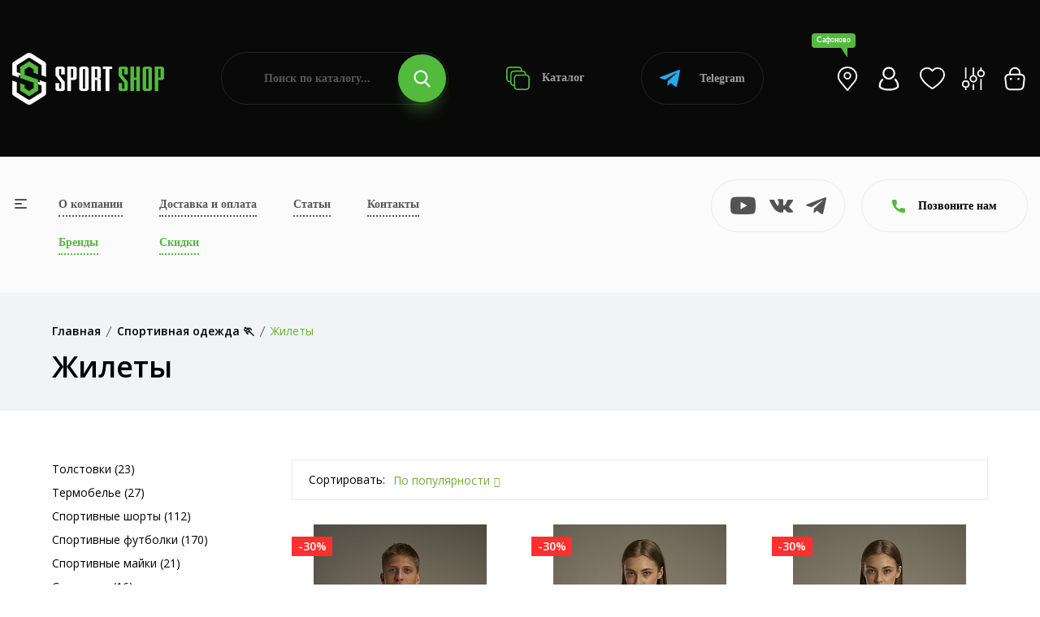

--- FILE ---
content_type: text/html; charset=UTF-8
request_url: https://sportshop62.ru/safonovo/category/odezhda/zhilety/
body_size: 33314
content:
<!DOCTYPE html>
<html lang="ru">
<head>
	<meta charset="utf-8">
	<meta name="viewport" content="width=device-width, initial-scale=1.0, user-scalable=no">
	<meta http-equiv="X-UA-Compatible" content="IE=Edge">
	<link rel="icon" type="image/png" href="/favicon.png">
	<link rel="shortcut icon" type="image/png" href="/favicon.png">
	<script data-skip-moving="true" src="/local/templates/main/assets/js/vendor/modernizr-3.11.7.min.js"></script>
	<script data-skip-moving="true" src="/local/templates/main/assets/js/vendor/jquery-v3.6.0.min.js"></script>
	<script data-skip-moving="true" src="/local/templates/main/assets/js/vendor/jquery-migrate-v3.3.2.min.js"></script>
	<meta http-equiv="Content-Type" content="text/html; charset=UTF-8" />
<meta name="robots" content="index, follow" />
<meta name="description" content="Сочетайте стиль и функциональность с нашими спортивными жилетами в Сафоново. Идеально подходящих для ношения во время тренировок или прогулок на свежем воздухе, найдите свой идеальный жилет уже сегодня! Доставка по всей России. Для подбора размера или консультаций обращайтесь по номеру: 8 (800) 505-97-85" />
<script type="text/javascript" data-skip-moving="true">(function(w, d, n) {var cl = "bx-core";var ht = d.documentElement;var htc = ht ? ht.className : undefined;if (htc === undefined || htc.indexOf(cl) !== -1){return;}var ua = n.userAgent;if (/(iPad;)|(iPhone;)/i.test(ua)){cl += " bx-ios";}else if (/Windows/i.test(ua)){cl += ' bx-win';}else if (/Macintosh/i.test(ua)){cl += " bx-mac";}else if (/Linux/i.test(ua) && !/Android/i.test(ua)){cl += " bx-linux";}else if (/Android/i.test(ua)){cl += " bx-android";}cl += (/(ipad|iphone|android|mobile|touch)/i.test(ua) ? " bx-touch" : " bx-no-touch");cl += w.devicePixelRatio && w.devicePixelRatio >= 2? " bx-retina": " bx-no-retina";var ieVersion = -1;if (/AppleWebKit/.test(ua)){cl += " bx-chrome";}else if (/Opera/.test(ua)){cl += " bx-opera";}else if (/Firefox/.test(ua)){cl += " bx-firefox";}ht.className = htc ? htc + " " + cl : cl;})(window, document, navigator);</script>


<link href="/bitrix/js/ui/design-tokens/dist/ui.design-tokens.css?170307483425728" type="text/css"  rel="stylesheet" />
<link href="/bitrix/js/ui/fonts/opensans/ui.font.opensans.css?17030743512555" type="text/css"  rel="stylesheet" />
<link href="/bitrix/js/main/popup/dist/main.popup.bundle.css?170307464229861" type="text/css"  rel="stylesheet" />
<link href="/local/templates/main/components/bitrix/catalog/.default/style.css?17029073671122" type="text/css"  rel="stylesheet" />
<link href="/local/templates/main/components/bitrix/catalog.smart.filter/.default/style.css?170290736718695" type="text/css"  rel="stylesheet" />
<link href="/local/templates/main/components/bitrix/search.title/.default/style.css?17029073673058" type="text/css"  data-template-style="true"  rel="stylesheet" />
<link href="/local/templates/main/components/bitrix/search.title/popup/style.css?17029073673058" type="text/css"  data-template-style="true"  rel="stylesheet" />
<link href="/local/templates/main/assets/css/normalize.css?17029073674165" type="text/css"  data-template-style="true"  rel="stylesheet" />
<link href="/local/templates/main/assets/css/vendor/bootstrap.min.css?1702907367194855" type="text/css"  data-template-style="true"  rel="stylesheet" />
<link href="/local/templates/main/assets/css/vendor/simple-line-icons.css?170290736712976" type="text/css"  data-template-style="true"  rel="stylesheet" />
<link href="/local/templates/main/assets/css/vendor/elegant.css?170290736725267" type="text/css"  data-template-style="true"  rel="stylesheet" />
<link href="/local/templates/main/assets/css/vendor/linear-icon.css?17029073678380" type="text/css"  data-template-style="true"  rel="stylesheet" />
<link href="/local/templates/main/assets/css/vendor/fancybox.css?171234749010602" type="text/css"  data-template-style="true"  rel="stylesheet" />
<link href="/local/templates/main/assets/css/vendor/fontsawesome/css/all.css?170290736770942" type="text/css"  data-template-style="true"  rel="stylesheet" />
<link href="/local/templates/main/assets/css/plugins/nice-select.css?17029073674007" type="text/css"  data-template-style="true"  rel="stylesheet" />
<link href="/local/templates/main/assets/css/plugins/easyzoom.css?1702907367953" type="text/css"  data-template-style="true"  rel="stylesheet" />
<link href="/local/templates/main/assets/css/plugins/slick.css?17065296711582" type="text/css"  data-template-style="true"  rel="stylesheet" />
<link href="/local/templates/main/assets/css/plugins/animate.css?170290736716985" type="text/css"  data-template-style="true"  rel="stylesheet" />
<link href="/local/templates/main/assets/css/plugins/magnific-popup.css?17029073675383" type="text/css"  data-template-style="true"  rel="stylesheet" />
<link href="/local/templates/main/assets/css/plugins/jquery-ui.css?170290736719474" type="text/css"  data-template-style="true"  rel="stylesheet" />
<link href="/local/templates/main/assets/css/plugins/owl.carousel.css?17250252825033" type="text/css"  data-template-style="true"  rel="stylesheet" />
<link href="/local/templates/main/assets/css/style.css?1767014492496235" type="text/css"  data-template-style="true"  rel="stylesheet" />







<link href="https://sportshop62.ru:443/safonovo/category/odezhda/zhilety/" rel="canonical" />



		<!-- Yandex.Metrika counter -->
	<script type="text/javascript" data-skip-moving="true">
	(function(m,e,t,r,i,k,a){m[i]=m[i]||function(){(m[i].a=m[i].a||[]).push(arguments)};
	m[i].l=1*new Date();
	for (var j = 0; j < document.scripts.length; j++) {if (document.scripts[j].src === r) { return; }}
	k=e.createElement(t),a=e.getElementsByTagName(t)[0],k.async=1,k.src=r,a.parentNode.insertBefore(k,a)})
	(window, document, "script", "https://mc.yandex.ru/metrika/tag.js", "ym");

	ym(67841488, "init", {
	clickmap:true,
	trackLinks:true,
	accurateTrackBounce:true,
	webvisor:true,
	ecommerce:"dataLayer"
	});
	</script>
	
	<!-- /Yandex.Metrika counter -->
	<!-- Google tag (gtag.js) -->
	<script data-skip-moving="true" async src="https://www.googletagmanager.com/gtag/js?id=G-25GFZ4H8Z8"></script>
	<script data-skip-moving="true">
	window.dataLayer = window.dataLayer || [];
	function gtag(){dataLayer.push(arguments);}
	gtag('js', new Date());
 
	gtag('config', 'G-25GFZ4H8Z8');
	</script>
	<!-- Top.Mail.Ru counter -->
	<script type="text/javascript" data-skip-moving="true">
	var _tmr = window._tmr || (window._tmr = []);
	_tmr.push({id: "3471175", type: "pageView", start: (new Date()).getTime()});
	(function (d, w, id) {
	if (d.getElementById(id)) return;
	var ts = d.createElement("script"); ts.type = "text/javascript"; ts.async = true; ts.id = id;
	ts.src = "https://top-fwz1.mail.ru/js/code.js";
	var f = function () {var s = d.getElementsByTagName("script")[0]; s.parentNode.insertBefore(ts, s);};
	if (w.opera == "[object Opera]") { d.addEventListener("DOMContentLoaded", f, false); } else { f(); }
	})(document, window, "tmr-code");
	</script>
	<!-- /Top.Mail.Ru counter -->
		<title>Купить спортивные жилеты в Сафоново — цены от 4145.00 руб. в интернет-магазине</title>
</head>
<body>
<noscript><div><img src="https://mc.yandex.ru/watch/67841488" style="position:absolute; left:-9999px;" alt="" /></div></noscript>
<noscript><div><img src="https://top-fwz1.mail.ru/counter?id=3471175;js=na" style="position:absolute;left:-9999px;" alt="Top.Mail.Ru" /></div></noscript>
<div class="main-wrapper ">
		<div class="head">
		<div class="wrapper">
			<div class="head-wrap">
				<div class="head-logo">
					<a class="head-logo__img" href="/safonovo/"><img src="/local/templates/main/img/logo.png" alt=""></a>
					<a class="head-logo__img__mobile" href="/"><img src="/local/templates/main/img/logo-mobile.png" alt=""></a>
					<div class="head-logo__topic">Продажа спортивных товаров и экипировки</div>
					<div class="head-toggle js-toggle-btn"><span><i></i></span> меню</div>
				</div>
				<form class="head-search" action="/poisk/" id="title-search">
	<input type="text" class="head-search__input" name="q" placeholder="Поиск по каталогу..." id="title-search-input" value="">
	<button type="submit" class="head-search__btn"><svg class="icon icon-search"><use xlink:href="#icon-search"></use></svg></button>
</form>
				<a class="head-catalog" href="/safonovo/category/"><svg class="icon icon-catalog"><use xlink:href="#icon-catalog"></use></svg> Каталог</a>
				<a class="head-whatsapp" href="https://t.me/+79209640575?start=15870533138" target="_blank"><svg class="icon icon-telegram"><use xlink:href="#icon-telegram"></use></svg> Telegram</a>
				<ul class="head-personal">
					<li><a class="js-search-btn" href="#"><svg class="icon icon-search"><use xlink:href="#icon-search"></use></svg></a></li>
					<li><a class="head-personal__location js-open" href="#cities"><div>Сафоново</div><svg class="icon icon-location-light"><use xlink:href="#icon-location-light"></use></svg></a></li>
											<li><a class="js-open" href="#popup" data-ajax="/include/form/login.php"><svg class="icon icon-account"><use xlink:href="#icon-account"></use></svg></a></li>
										<li>
						<a class="js-favorite-wrap" href="/favorites/">
							<svg class="icon icon-favorite"><use xlink:href="#icon-favorite"></use></svg>
														<input type="hidden" class="js-favorite-val" value="0">
						</a>
					</li>
					<li class="hidden-xs">
						<a class="js-compare-wrap" href="/compare/">
							<svg class="icon icon-compare"><use xlink:href="#icon-compare"></use></svg>
														<input type="hidden" class="js-compare-val" value="0">
						</a>
					</li>
					<li><a class="js-small-cart" href="/cart/"><svg class="icon icon-cart"><use xlink:href="#icon-cart"></use></svg>
</a></li>
				</ul>
			</div>
		</div>
	</div>
	<div class="topbar">
		<div class="topbar-popup js-toggle-popup">
			<div class="wrapper">
				<a class="topbar-popup__home" href="/"><svg class="icon icon-left-arrow"><use xlink:href="#icon-left-arrow"></use></svg>На главную</a>
				<a class="topbar-popup__toggle js-toggle-close" href="#"><span><i></i></span></a>
				<div class="topbar-popup-mobile">
					<ul class="topbar-popup__mainnav">
						<li><a href="/o-kompanii/">О компании</a></li>
						<li><a href="/safonovo/dostavka-i-oplata/">Доставка и оплата</a></li>
						<li><a href="/blog/">Статьи</a></li>
						<li><a href="/safonovo/kontakty/">Контакты</a></li>
						<li><a class="_green" href="/safonovo/brand/">Бренды</a></li>
						<li><a class="_green" href="/safonovo/skidki/">Скидки</a></li>
					</ul>
					<div class="topbar-popup__phones">
						<svg class="icon icon-phone"><use xlink:href="#icon-phone"></use></svg>
																				<a href="tel:+78005059785">+7 (800) 505-97-85</a>
											</div>
					<a class="topbar-popup-yandex" href="https://yandex.ru/profile/1126554767" target="_blank">
						<div class="topbar-popup-yandex__logo"><svg class="icon icon-yandex"><use xlink:href="#icon-yandex"></use></svg></div>
						<div class="topbar-popup-yandex__mark">5.0</div>
						<div class="topbar-popup-yandex__descr">Рейтинг<br> в Яндексе</div>
						<div class="topbar-popup-yandex__btn"><svg class="icon icon-right-arrow"><use xlink:href="#icon-right-arrow"></use></svg></div>
					</a>
					<ul class="topbar-popup-socials">
												<li><a href="https://www.youtube.com/channel/UCfGmBqUc5b3fKxOMJ_csPIg/videos" target="_blank"><svg class="icon icon-youtube"><use xlink:href="#icon-youtube"></use></svg></a></li>
						<li><a href="https://vk.com/sportshop62" target="_blank"><svg class="icon icon-vk"><use xlink:href="#icon-vk"></use></svg></a></li>
						<li><a href="https://t.me/sportshop62" target="_blank"><svg class="icon icon-telegram"><use xlink:href="#icon-telegram"></use></svg></a></li>
					</ul>
				</div>
				<ul class="topbar-popup-nav">
			<li>
			<a class="js-popup-nav-btn" href="/safonovo/category/odezhda/">Спортивная одежда</a>
							<div class="topbar-popup-sub js-popup-nav-wrap">
											<div class="topbar-popup-sub-item">
							
																		<a class="topbar-popup-sub-item__title" href="/safonovo/category/odezhda/futbolki/">Спортивные футболки</a>
										
																		<a class="topbar-popup-sub-item__title" href="/safonovo/category/odezhda/kostyumy-sportivnye/">Костюмы спортивные</a>
										
																		<a class="topbar-popup-sub-item__title" href="/safonovo/category/odezhda/bryuki/">Брюки</a>
										
																		<a class="topbar-popup-sub-item__title" href="/safonovo/category/odezhda/shorty/">Спортивные шорты</a>
										
																		<a class="topbar-popup-sub-item__title" href="/safonovo/category/odezhda/zhilety/">Жилеты</a>
																					</div>
											<div class="topbar-popup-sub-item">
							
																		<a class="topbar-popup-sub-item__title" href="/safonovo/category/odezhda/termobele/">Термобелье</a>
										
																		<a class="topbar-popup-sub-item__title" href="/safonovo/category/odezhda/tolstovki/">Толстовки</a>
										
																		<a class="topbar-popup-sub-item__title" href="/safonovo/category/odezhda/vetrovki/">Ветровки</a>
										
																		<a class="topbar-popup-sub-item__title" href="/safonovo/category/odezhda/rubashki-polo">Рубашки поло</a>
																					</div>
											<div class="topbar-popup-sub-item">
							
																		<a class="topbar-popup-sub-item__title" href="/safonovo/category/odezhda/kurtki/">Куртки</a>
										
																		<a class="topbar-popup-sub-item__title" href="/safonovo/category/odezhda/kompressionnoe-bele/">Компрессионное белье</a>
										
																		<a class="topbar-popup-sub-item__title" href="/safonovo/category/odezhda/svitshoty/">Свитшоты</a>
										
																		<a class="topbar-popup-sub-item__title" href="/safonovo/category/odezhda/olimpiyki/">Олимпийки</a>
																					</div>
											<div class="topbar-popup-sub-item">
							
																		<a class="topbar-popup-sub-item__title" href="/safonovo/category/odezhda/majki/">Спортивные майки</a>
										
																		<a class="topbar-popup-sub-item__title" href="/safonovo/category/odezhda/zhenskie-topy/">Женские топы</a>
																					</div>
									</div>
					</li>
			<li>
			<a class="js-popup-nav-btn" href="/safonovo/category/obuv/">Спортивная обувь</a>
							<div class="topbar-popup-sub js-popup-nav-wrap topbar-popup-sub--3">
											<div class="topbar-popup-sub-item">
							
																		<a class="topbar-popup-sub-item__title" href="/safonovo/category/obuv/krossovki-povsednevnye/">Кроссовки повседневные</a>
										
																		<a class="topbar-popup-sub-item__title" href="/safonovo/category/obuv/krossovki-basketbolnye/">Кроссовки баскетбольные</a>
										
																		<a class="topbar-popup-sub-item__title" href="/safonovo/category/obuv/krossovki-begovye/">Кроссовки беговые</a>
										
																		<a class="topbar-popup-sub-item__title" href="/safonovo/category/obuv/futzalki/">Футзалки</a>
																					</div>
											<div class="topbar-popup-sub-item">
							
																		<a class="topbar-popup-sub-item__title" href="/safonovo/category/obuv/butsy/">Спортивные бутсы</a>
										
																		<a class="topbar-popup-sub-item__title" href="/safonovo/category/obuv/krossovki-volejbolnye/">Кроссовки волейбольные</a>
										
																		<a class="topbar-popup-sub-item__title" href="/safonovo/category/obuv/sorokonozhki/">Сороконожки, шиповки</a>
																					</div>
											<div class="topbar-popup-sub-item">
												</div>
									</div>
					</li>
			<li>
			<a class="js-popup-nav-btn" href="/safonovo/category/vid-sporta/">Спортивная экипировка</a>
							<div class="topbar-popup-sub js-popup-nav-wrap topbar-popup-sub--3">
											<div class="topbar-popup-sub-item">
							
																		<a class="topbar-popup-sub-item__title" href="/safonovo/category/vid-sporta/beg/">Экипировка для бега</a>
										
																		<a class="topbar-popup-sub-item__title" href="/safonovo/category/vid-sporta/futbol/">Инвентарь для футбола</a>
										
																		<a class="topbar-popup-sub-item__title" href="/safonovo/category/vid-sporta/edinoborstva/">Экипировка для единоборств</a>
										
																		<a class="topbar-popup-sub-item__title" href="/safonovo/category/vid-sporta/fitnes-i-joga/">Экипировка для фитнеса и йоги</a>
										
																		<a class="topbar-popup-sub-item__title" href="/safonovo/category/vid-sporta/aktivnyj-otdyh/">Экипировка для активного отдыха</a>
																					</div>
											<div class="topbar-popup-sub-item">
							
																		<a class="topbar-popup-sub-item__title" href="/safonovo/category/vid-sporta/hokkej/">Экипировка для хоккея</a>
										
																		<a class="topbar-popup-sub-item__title" href="/safonovo/category/vid-sporta/basketbol/">Инвентарь для баскетбола</a>
										
																		<a class="topbar-popup-sub-item__title" href="/safonovo/category/vid-sporta/volejbol/">Инвентарь для волейбола</a>
										
																		<a class="topbar-popup-sub-item__title" href="/safonovo/category/vid-sporta/lyzhnyj-sport/">Инвентарь для лыжного спорта</a>
										
																		<a class="topbar-popup-sub-item__title" href="/safonovo/category/vid-sporta/plavanie/">Экипировка для плавания</a>
																					</div>
											<div class="topbar-popup-sub-item">
							
																		<a class="topbar-popup-sub-item__title" href="/safonovo/category/vid-sporta/nastolnyj-tennis/">Инвентарь и экипировка для настольного тенниса</a>
										
																		<a class="topbar-popup-sub-item__title" href="/safonovo/category/vid-sporta/meditsina/">Спортивные медицинские товары</a>
										
																		<a class="topbar-popup-sub-item__title" href="/safonovo/category/vid-sporta/badminton/">Бадминтон</a>
										
																		<a class="topbar-popup-sub-item__title" href="/safonovo/category/vid-sporta/shahmaty/">Шахматы</a>
										
																		<a class="topbar-popup-sub-item__title" href="/safonovo/category/vid-sporta/inventar-dlya-bolshogo-tennisa">Инвентарь для большого тенниса</a>
																					</div>
									</div>
					</li>
			<li>
			<a class="js-popup-nav-btn" href="/safonovo/category/sportivnoe-pitanie/">Спортивное питание</a>
							<div class="topbar-popup-sub js-popup-nav-wrap topbar-popup-sub--3">
											<div class="topbar-popup-sub-item">
							
																		<a class="topbar-popup-sub-item__title" href="/safonovo/category/sportivnoe-pitanie/gejnery/">Гейнеры</a>
										
																		<a class="topbar-popup-sub-item__title" href="/safonovo/category/sportivnoe-pitanie/proteiny/">Протеины</a>
										
																		<a class="topbar-popup-sub-item__title" href="/safonovo/category/sportivnoe-pitanie/l-karnitin/">Л-Карнитин</a>
										
																		<a class="topbar-popup-sub-item__title" href="/safonovo/category/sportivnoe-pitanie/bcaa/">BCAA</a>
										
																		<a class="topbar-popup-sub-item__title" href="/safonovo/category/sportivnoe-pitanie/zhiroszhigateli/">Жиросжигатели</a>
																					</div>
											<div class="topbar-popup-sub-item">
							
																		<a class="topbar-popup-sub-item__title" href="/safonovo/category/sportivnoe-pitanie/predtrenirovochnye-kompleksy/">Предтренировочные комплексы</a>
										
																		<a class="topbar-popup-sub-item__title" href="/safonovo/category/sportivnoe-pitanie/kreatin/">Креатин</a>
										
																		<a class="topbar-popup-sub-item__title" href="/safonovo/category/sportivnoe-pitanie/testesteron/">Бустеры тестостерона</a>
										
																		<a class="topbar-popup-sub-item__title" href="/safonovo/category/sportivnoe-pitanie/vitaminy/">Витамины</a>
										
																		<a class="topbar-popup-sub-item__title" href="/safonovo/category/sportivnoe-pitanie/dlya-sustavov/">Препараты для связок и суставов</a>
																					</div>
											<div class="topbar-popup-sub-item">
							
																		<a class="topbar-popup-sub-item__title" href="/safonovo/category/sportivnoe-pitanie/glyutamin/">Глютамин</a>
										
																		<a class="topbar-popup-sub-item__title" href="/safonovo/category/sportivnoe-pitanie/aminokisloty/">Аминокислоты</a>
										
																		<a class="topbar-popup-sub-item__title" href="/safonovo/category/sportivnoe-pitanie/dlya-sna/">Пищевые добавки для улучшения качества сна</a>
										
																		<a class="topbar-popup-sub-item__title" href="/safonovo/category/sportivnoe-pitanie/izotoniki/">Изотоники</a>
										
																		<a class="topbar-popup-sub-item__title" href="/safonovo/category/sportivnoe-pitanie/shejkery/">Шейкеры</a>
																					</div>
									</div>
					</li>
			<li>
			<a class="js-popup-nav-btn" href="/safonovo/category/aksessuary/">Спортивные аксессуары</a>
							<div class="topbar-popup-sub js-popup-nav-wrap topbar-popup-sub--3">
											<div class="topbar-popup-sub-item">
							
																		<a class="topbar-popup-sub-item__title" href="/safonovo/category/aksessuary/bejsbolki/">Бейсболки</a>
										
																		<a class="topbar-popup-sub-item__title" href="/safonovo/category/aksessuary/bafy/">Бафы</a>
										
																		<a class="topbar-popup-sub-item__title" href="/safonovo/category/aksessuary/perchatki/">Спортивные перчатки</a>
																					</div>
											<div class="topbar-popup-sub-item">
							
																		<a class="topbar-popup-sub-item__title" href="/safonovo/category/aksessuary/ryukzaki/">Рюкзаки</a>
										
																		<a class="topbar-popup-sub-item__title" href="/safonovo/category/aksessuary/sumki/">Сумки</a>
										
																		<a class="topbar-popup-sub-item__title" href="/safonovo/category/aksessuary/shapki/">Шапки</a>
																					</div>
											<div class="topbar-popup-sub-item">
							
																		<a class="topbar-popup-sub-item__title" href="/safonovo/category/aksessuary/vse-noski/">Носки</a>
										
																		<a class="topbar-popup-sub-item__title" href="/safonovo/category/aksessuary/getry/">Гетры</a>
										
																		<a class="topbar-popup-sub-item__title" href="/safonovo/category/aksessuary/butylki-dlya-vody/">Бутылки для воды</a>
																					</div>
									</div>
					</li>
			<li>
			<a class="js-popup-nav-btn" href="/safonovo/category/nagradnaya-produktsiya/">Наградная продукция</a>
							<div class="topbar-popup-sub js-popup-nav-wrap">
											<div class="topbar-popup-sub-item">
							
																		<a class="topbar-popup-sub-item__title" href="/safonovo/category/nagradnaya-produktsiya/medaly/">Медали</a>
										
																		<a class="topbar-popup-sub-item__title" href="/safonovo/category/nagradnaya-produktsiya/figury/">Наградные статуэтки и фигурки</a>
																					</div>
											<div class="topbar-popup-sub-item">
							
																		<a class="topbar-popup-sub-item__title" href="/safonovo/category/nagradnaya-produktsiya/kubki/">Кубки для награждения</a>
										
																		<a class="topbar-popup-sub-item__title" href="/safonovo/category/nagradnaya-produktsiya/prochee/">Прочее</a>
																					</div>
											<div class="topbar-popup-sub-item">
							
																		<a class="topbar-popup-sub-item__title" href="/safonovo/category/nagradnaya-produktsiya/gramoty/">Грамоты</a>
										
																		<a class="topbar-popup-sub-item__title" href="/safonovo/category/nagradnaya-produktsiya/lenty/">Ленты</a>
																					</div>
											<div class="topbar-popup-sub-item">
							
																		<a class="topbar-popup-sub-item__title" href="/safonovo/category/nagradnaya-produktsiya/knizhki">Книжки</a>
																					</div>
									</div>
					</li>
	</ul>				<div class="topbar-popup-foot">
					<div class="topbar-popup-foot-wrapper">
						<form class="topbar-popup-search" action="/poisk/" id="title-search">
	<input type="text" class="topbar-popup-search__input" name="q" placeholder="Поиск по каталогу..." id="title-search-input" value="">
	<button type="submit" class="topbar-popup-search__btn"><svg class="icon icon-search"><use xlink:href="#icon-search"></use></svg></button>
</form>
						<a class="topbar-popup-whatsapp" href="https://t.me/+79209640575?start=15870533138" target="_blank"><svg class="icon icon-telegram"><use xlink:href="#icon-telegram"></use></svg> Telegram</a>
						<ul class="topbar-popup-personal">
							<li><a href="/cabinet/"><svg class="icon icon-account"><use xlink:href="#icon-account"></use></svg></a></li>
							<li>
								<a class="js-favorite-wrap" href="/favorites/">
									<svg class="icon icon-favorite"><use xlink:href="#icon-favorite"></use></svg>
																		<input type="hidden" class="js-favorite-val" value="0">
								</a>
							</li>
							<li>
								<a class="js-compare-wrap" href="/compare/">
									<svg class="icon icon-compare"><use xlink:href="#icon-compare"></use></svg>
																		<input type="hidden" class="js-compare-val" value="0">
								</a>
							</li>
							<li><a href="/cart/"><svg class="icon icon-cart"><use xlink:href="#icon-cart"></use></svg>
</a></li>
						</ul>
					</div>
				</div>
			</div>
		</div>
		<div class="wrapper">
			<div class="topbar-wrap">
				<a class="topbar-toggle js-toggle-btn" href="#"><span><i></i></span></a>
				<table class="topbar-nav">
					<tr>
						<td><a href="/o-kompanii/">О компании</a></td>
						<td><a href="/safonovo/dostavka-i-oplata/">Доставка и оплата</a></td>
						<td><a href="/blog/">Статьи</a></td>
						<td><a href="/safonovo/kontakty/">Контакты</a></td>
					</tr>
					<tr>
						<td><a class="_green" href="/safonovo/brand/">Бренды</a></td>
						<td><a class="_green" href="/safonovo/skidki/">Скидки</a></td>
											</tr>
				</table>
				<ul class="topbar-socials">
										<li><a href="https://www.youtube.com/channel/UCfGmBqUc5b3fKxOMJ_csPIg/videos" target="_blank"><svg class="icon icon-youtube"><use xlink:href="#icon-youtube"></use></svg></a></li>
					<li><a href="https://vk.com/sportshop62" target="_blank"><svg class="icon icon-vk"><use xlink:href="#icon-vk"></use></svg></a></li>
					<li><a href="https://t.me/sportshop62" target="_blank"><svg class="icon icon-telegram"><use xlink:href="#icon-telegram"></use></svg></a></li>
				</ul>
				<a class="topbar-yandex" href="https://yandex.ru/profile/1126554767" target="_blank">
					<div class="topbar-yandex__logo"><svg class="icon icon-yandex"><use xlink:href="#icon-yandex"></use></svg></div>
					<div class="topbar-yandex__mark">5.0</div>
					<div class="topbar-yandex__descr">Рейтинг<br> в Яндексе</div>
					<div class="topbar-yandex__btn"><svg class="icon icon-right-arrow"><use xlink:href="#icon-right-arrow"></use></svg></div>
				</a>
				<div class="topbar-contacts">
					<div class="topbar-contacts-btn js-slide-btn"><svg class="icon icon-phone"><use xlink:href="#icon-phone"></use></svg> Позвоните нам</div>
					<div class="topbar-contacts-wrap js-slide-wrap">
																								</div>
				</div>
							</div>
		</div>
	</div>
			<div class="breadcrumb-area bg-gray">
            <div class="container">
				<div class="breadcrumb-content"><ul itemscope="" itemtype="http://schema.org/BreadcrumbList"><li itemscope="" itemprop="itemListElement" itemtype="http://schema.org/ListItem"><a href="/safonovo/" itemprop="item"><span itemprop="name">Главная</span></a><meta itemprop="position" content="1"></li><li itemscope="" itemprop="itemListElement" itemtype="http://schema.org/ListItem"><a href="/safonovo/safonovo/category/odezhda/" itemprop="item"><span itemprop="name">Спортивная одежда &#127939;</span></a><meta itemprop="position" content="2"></li><li itemscope="" itemprop="itemListElement" itemtype="http://schema.org/ListItem" style="display: none"><a href="" itemprop="item"><span itemprop="name">Жилеты</span></a><meta itemprop="position" content="3"></li><li class="active">Жилеты</li></ul></div>									<h1>Жилеты
</h1>
				            </div>
        </div>
		<div class="content">
			<div class="shop-area pb-120 js-products">
	<div class="container">
		<div class="row">
			<div class="col-lg-3">
				<div class="sidebar-wrapper sidebar-wrapper-mrg-right">
										<div class="filter-btn js-filter-btn">
	<a href="/safonovo/category/odezhda/zhilety/">Сбросить фильтр</a>
</div>
<div class="filter-mobile-btn js-filter-mobile-btn"><svg class="icon icon-filter"><use xlink:href="#icon-filter"></use></svg> Фильтр</div>
	<div class="sidebar-widget mb-40">
				<div class="shop-catigory">
			<ul>
									<li><a href="/safonovo/category/odezhda/tolstovki/">Толстовки (23)</a></li>
									<li><a href="/safonovo/category/odezhda/termobele/">Термобелье (27)</a></li>
									<li><a href="/safonovo/category/odezhda/shorty/">Спортивные шорты (112)</a></li>
									<li><a href="/safonovo/category/odezhda/futbolki/">Спортивные футболки (170)</a></li>
									<li><a href="/safonovo/category/odezhda/majki/">Спортивные майки (21)</a></li>
									<li><a href="/safonovo/category/odezhda/svitshoty/">Свитшоты (16)</a></li>
									<li><a href="/safonovo/category/odezhda/rubashki-polo/">Рубашки поло (5)</a></li>
									<li><a href="/safonovo/category/odezhda/olimpiyki/">Олимпийки (13)</a></li>
									<li><a href="/safonovo/category/odezhda/kurtki/">Куртки (129)</a></li>
									<li><a href="/safonovo/category/odezhda/kostyumy-sportivnye/">Костюмы спортивные (37)</a></li>
									<li><a href="/safonovo/category/odezhda/kompressionnoe-bele/">Компрессионное белье (93)</a></li>
									<li><a href="/safonovo/category/odezhda/zhilety/"><b>Жилеты</b> (15)</a></li>
									<li><a href="/safonovo/category/odezhda/zhenskie-topy/">Женские топы (8)</a></li>
									<li><a href="/safonovo/category/odezhda/vetrovki/">Ветровки (53)</a></li>
									<li><a href="/safonovo/category/odezhda/bryuki/">Брюки (87)</a></li>
							</ul>
		</div>
	</div>
<form class="smartfilter js-filter" name="arrFilter_form" action="/safonovo/category/odezhda/zhilety/" method="get">
	<div class="smartfilter-close js-popup-close"><svg class="icon icon-delete"><use xlink:href="#icon-delete"></use></svg></div>
				<div class="sidebar-widget shop-sidebar-border">
				<div class="sidebar-widget-title js-filter-title active">Цена, руб.<i class="icon-arrow-down"></i></div>
				<div class="price-filter js-filter-wrap js-range active">
					<div class="price-filter-col">
						<input type="text" name="arrFilter_P1_MIN" class="js-range-min js-number" value="949" onkeyup="smartFilter.keyup(this)">
					</div>
					<div class="price-filter-col">
						<input type="text" name="arrFilter_P1_MAX" class="js-range-max js-number" value="12800" onkeyup="smartFilter.keyup(this)">
					</div>
					<div class="price-filter-range">
						<div class="price-filter-range-slider js-range-slider" data-min="949" data-max="12800"></div>
					</div>
				</div>
			</div>
				<div class="sidebar-widget shop-sidebar-border sidebar-widget-single">
			<div class="sidebar-widget-list js-filter-wrap active">
				<ul>
					<li>
						<label class="checkbox">
							<input type="checkbox" class="js-filter-checkbox" name="sale" value="Y" onclick="smartFilter.click(this)">
							<span></span>Скидка
						</label>
					</li>
				</ul>
			</div>
		</div>
			<div class="sidebar-widget shop-sidebar-border">
			<div class="sidebar-widget-title js-filter-title active">Бренд<i class="icon-arrow-down"></i></div>
			<div class="sidebar-widget-list js-filter-wrap active">
								<ul>
											<li>
							<label class="checkbox">
								<input type="checkbox" class="js-filter-checkbox" name="arrFilter_100_2635066502" value="Y" onclick="smartFilter.click(this)">
																	<span></span><div>Anta </div>
															</label>
						</li>
											<li>
							<label class="checkbox">
								<input type="checkbox" class="js-filter-checkbox" name="arrFilter_100_2205751774" value="Y" onclick="smartFilter.click(this)">
																	<span></span><div>Bravegard </div>
															</label>
						</li>
											<li>
							<label class="checkbox">
								<input type="checkbox" class="js-filter-checkbox" name="arrFilter_100_488475773" value="Y" onclick="smartFilter.click(this)">
																	<span></span><div>Eskhata </div>
															</label>
						</li>
											<li>
							<label class="checkbox">
								<input type="checkbox" class="js-filter-checkbox" name="arrFilter_100_1780137195" value="Y" onclick="smartFilter.click(this)">
																	<span></span><div>Firuz </div>
															</label>
						</li>
											<li>
							<label class="checkbox">
								<input type="checkbox" class="js-filter-checkbox" name="arrFilter_100_2376241644" value="Y" onclick="smartFilter.click(this)">
																	<span></span><div>Forward </div>
															</label>
						</li>
											<li>
							<label class="checkbox">
								<input type="checkbox" class="js-filter-checkbox" name="arrFilter_100_3396376858" value="Y" onclick="smartFilter.click(this)">
																	<span></span><div>Gri </div>
															</label>
						</li>
											<li>
							<label class="checkbox">
								<input type="checkbox" class="js-filter-checkbox" name="arrFilter_100_3178736012" value="Y" onclick="smartFilter.click(this)">
																	<span></span><div>Hardcore Training </div>
															</label>
						</li>
											<li>
							<label class="checkbox">
								<input type="checkbox" class="js-filter-checkbox" name="arrFilter_100_3441253635" value="Y" onclick="smartFilter.click(this)">
																	<span></span><div>Insane </div>
															</label>
						</li>
											<li>
							<label class="checkbox">
								<input type="checkbox" class="js-filter-checkbox" name="arrFilter_100_715485188" value="Y" onclick="smartFilter.click(this)">
																	<span></span><div>Jogel </div>
															</label>
						</li>
											<li>
							<label class="checkbox">
								<input type="checkbox" class="js-filter-checkbox" name="arrFilter_100_3557190722" value="Y" onclick="smartFilter.click(this)">
																	<span></span><div>Manto </div>
															</label>
						</li>
											<li>
							<label class="checkbox">
								<input type="checkbox" class="js-filter-checkbox" name="arrFilter_100_2193263988" value="Y" onclick="smartFilter.click(this)">
																	<span></span><div>Nordski </div>
															</label>
						</li>
											<li>
							<label class="checkbox">
								<input type="checkbox" class="js-filter-checkbox" name="arrFilter_100_3801791676" value="Y" onclick="smartFilter.click(this)">
																	<span></span><div>Efsi </div>
															</label>
						</li>
											<li>
							<label class="checkbox">
								<input type="checkbox" class="js-filter-checkbox" name="arrFilter_100_2357640555" value="Y" onclick="smartFilter.click(this)">
																	<span></span><div>Fightwear </div>
															</label>
						</li>
											<li>
							<label class="checkbox">
								<input type="checkbox" class="js-filter-checkbox" name="arrFilter_100_1552313365" value="Y" onclick="smartFilter.click(this)">
																	<span></span><div>AsurA </div>
															</label>
						</li>
											<li>
							<label class="checkbox">
								<input type="checkbox" class="js-filter-checkbox" name="arrFilter_100_729898115" value="Y" onclick="smartFilter.click(this)">
																	<span></span><div>Rusco sport </div>
															</label>
						</li>
											<li>
							<label class="checkbox">
								<input type="checkbox" class="js-filter-checkbox" name="arrFilter_100_3813408546" value="Y" onclick="smartFilter.click(this)">
																	<span></span><div>RANK </div>
															</label>
						</li>
											<li>
							<label class="checkbox">
								<input type="checkbox" class="js-filter-checkbox" name="arrFilter_100_1255524974" value="Y" onclick="smartFilter.click(this)">
																	<span></span><div>MOAX </div>
															</label>
						</li>
											<li>
							<label class="checkbox">
								<input type="checkbox" class="js-filter-checkbox" name="arrFilter_100_2820862444" value="Y" onclick="smartFilter.click(this)">
																	<span></span><div>SHU </div>
															</label>
						</li>
									</ul>
			</div>
		</div>
			<div class="sidebar-widget shop-sidebar-border">
			<div class="sidebar-widget-title js-filter-title active">Пол<i class="icon-arrow-down"></i></div>
			<div class="sidebar-widget-list js-filter-wrap active">
								<ul>
											<li>
							<label class="checkbox">
								<input type="checkbox" class="js-filter-checkbox" name="arrFilter_101_473456231" value="Y" onclick="smartFilter.click(this)">
																	<span></span><div>Женский </div>
															</label>
						</li>
											<li>
							<label class="checkbox">
								<input type="checkbox" class="js-filter-checkbox" name="arrFilter_101_2234585053" value="Y" onclick="smartFilter.click(this)">
																	<span></span><div>Мужской </div>
															</label>
						</li>
											<li>
							<label class="checkbox">
								<input type="checkbox" class="js-filter-checkbox" name="arrFilter_101_4063641419" value="Y" onclick="smartFilter.click(this)">
																	<span></span><div>Унисекс </div>
															</label>
						</li>
									</ul>
			</div>
		</div>
			<div class="sidebar-widget shop-sidebar-border">
			<div class="sidebar-widget-title js-filter-title active">Цвет<i class="icon-arrow-down"></i></div>
			<div class="sidebar-widget-list js-filter-wrap active">
								<ul>
											<li>
							<label class="checkbox">
								<input type="checkbox" class="js-filter-checkbox" name="arrFilter_102_1817357032" value="Y" onclick="smartFilter.click(this)">
																	<span></span><div>Бежевый </div>
															</label>
						</li>
											<li>
							<label class="checkbox">
								<input type="checkbox" class="js-filter-checkbox" name="arrFilter_102_2187119556" value="Y" onclick="smartFilter.click(this)">
																	<span></span><div>Белый </div>
															</label>
						</li>
											<li>
							<label class="checkbox">
								<input type="checkbox" class="js-filter-checkbox" name="arrFilter_102_1709500099" value="Y" onclick="smartFilter.click(this)">
																	<span></span><div>Бордовый </div>
															</label>
						</li>
											<li>
							<label class="checkbox">
								<input type="checkbox" class="js-filter-checkbox" name="arrFilter_102_2610971304" value="Y" onclick="smartFilter.click(this)">
																	<span></span><div>Голубой </div>
															</label>
						</li>
											<li>
							<label class="checkbox">
								<input type="checkbox" class="js-filter-checkbox" name="arrFilter_102_1974346628" value="Y" onclick="smartFilter.click(this)">
																	<span></span><div>Зеленый </div>
															</label>
						</li>
											<li>
							<label class="checkbox">
								<input type="checkbox" class="js-filter-checkbox" name="arrFilter_102_3799841292" value="Y" onclick="smartFilter.click(this)">
																	<span></span><div>Коричневый </div>
															</label>
						</li>
											<li>
							<label class="checkbox">
								<input type="checkbox" class="js-filter-checkbox" name="arrFilter_102_2507917978" value="Y" onclick="smartFilter.click(this)">
																	<span></span><div>Красный </div>
															</label>
						</li>
											<li>
							<label class="checkbox">
								<input type="checkbox" class="js-filter-checkbox" name="arrFilter_102_1823806149" value="Y" onclick="smartFilter.click(this)">
																	<span></span><div>Оранжевый </div>
															</label>
						</li>
											<li>
							<label class="checkbox">
								<input type="checkbox" class="js-filter-checkbox" name="arrFilter_102_484435530" value="Y" onclick="smartFilter.click(this)">
																	<span></span><div>Розовый </div>
															</label>
						</li>
											<li>
							<label class="checkbox">
								<input type="checkbox" class="js-filter-checkbox" name="arrFilter_102_1809372892" value="Y" onclick="smartFilter.click(this)">
																	<span></span><div>Салатовый </div>
															</label>
						</li>
											<li>
							<label class="checkbox">
								<input type="checkbox" class="js-filter-checkbox" name="arrFilter_102_641222255" value="Y" onclick="smartFilter.click(this)">
																	<span></span><div>Серый </div>
															</label>
						</li>
											<li>
							<label class="checkbox">
								<input type="checkbox" class="js-filter-checkbox" name="arrFilter_102_1363113721" value="Y" onclick="smartFilter.click(this)">
																	<span></span><div>Синий </div>
															</label>
						</li>
											<li>
							<label class="checkbox">
								<input type="checkbox" class="js-filter-checkbox" name="arrFilter_102_559252086" value="Y" onclick="smartFilter.click(this)">
																	<span></span><div>Фиолетовый </div>
															</label>
						</li>
											<li>
							<label class="checkbox">
								<input type="checkbox" class="js-filter-checkbox" name="arrFilter_102_3093091276" value="Y" onclick="smartFilter.click(this)">
																	<span></span><div>Черный </div>
															</label>
						</li>
											<li>
							<label class="checkbox">
								<input type="checkbox" class="js-filter-checkbox" name="arrFilter_102_2465220659" value="Y" onclick="smartFilter.click(this)">
																	<span></span><div>Мультиколор </div>
															</label>
						</li>
											<li>
							<label class="checkbox">
								<input type="checkbox" class="js-filter-checkbox" name="arrFilter_102_1551039889" value="Y" onclick="smartFilter.click(this)">
																	<span></span><div>Сиреневый </div>
															</label>
						</li>
									</ul>
			</div>
		</div>
			<div class="sidebar-widget shop-sidebar-border">
			<div class="sidebar-widget-title js-filter-title active">Размер<i class="icon-arrow-down"></i></div>
			<div class="sidebar-widget-list js-filter-wrap active sidebar-widget-list--overflow">
									<input class="sidebar-widget-list__search js-filter-search" type="text" placeholder="Поиск">
								<ul>
											<li>
							<label class="checkbox">
								<input type="checkbox" class="js-filter-checkbox" name="arrFilter_118_86151611" value="Y" onclick="smartFilter.click(this)">
																	<span></span><div>10 лет </div>
															</label>
						</li>
											<li>
							<label class="checkbox">
								<input type="checkbox" class="js-filter-checkbox" name="arrFilter_118_2476698070" value="Y" onclick="smartFilter.click(this)">
																	<span></span><div>30 </div>
															</label>
						</li>
											<li>
							<label class="checkbox">
								<input type="checkbox" class="js-filter-checkbox" name="arrFilter_118_3835189568" value="Y" onclick="smartFilter.click(this)">
																	<span></span><div>32 </div>
															</label>
						</li>
											<li>
							<label class="checkbox">
								<input type="checkbox" class="js-filter-checkbox" name="arrFilter_118_52458567" value="Y" onclick="smartFilter.click(this)">
																	<span></span><div>34 </div>
															</label>
						</li>
											<li>
							<label class="checkbox">
								<input type="checkbox" class="js-filter-checkbox" name="arrFilter_118_2380897422" value="Y" onclick="smartFilter.click(this)">
																	<span></span><div>36 </div>
															</label>
						</li>
											<li>
							<label class="checkbox">
								<input type="checkbox" class="js-filter-checkbox" name="arrFilter_118_4209945624" value="Y" onclick="smartFilter.click(this)">
																	<span></span><div>38 </div>
															</label>
						</li>
											<li>
							<label class="checkbox">
								<input type="checkbox" class="js-filter-checkbox" name="arrFilter_118_3833586029" value="Y" onclick="smartFilter.click(this)">
																	<span></span><div>40 </div>
															</label>
						</li>
											<li>
							<label class="checkbox">
								<input type="checkbox" class="js-filter-checkbox" name="arrFilter_118_2474168827" value="Y" onclick="smartFilter.click(this)">
																	<span></span><div>42 </div>
															</label>
						</li>
											<li>
							<label class="checkbox">
								<input type="checkbox" class="js-filter-checkbox" name="arrFilter_118_3809617268" value="Y" onclick="smartFilter.click(this)">
																	<span></span><div>44 </div>
															</label>
						</li>
											<li>
							<label class="checkbox">
								<input type="checkbox" class="js-filter-checkbox" name="arrFilter_118_2484409826" value="Y" onclick="smartFilter.click(this)">
																	<span></span><div>46 </div>
															</label>
						</li>
											<li>
							<label class="checkbox">
								<input type="checkbox" class="js-filter-checkbox" name="arrFilter_118_219956312" value="Y" onclick="smartFilter.click(this)">
																	<span></span><div>48 </div>
															</label>
						</li>
											<li>
							<label class="checkbox">
								<input type="checkbox" class="js-filter-checkbox" name="arrFilter_118_4251242540" value="Y" onclick="smartFilter.click(this)">
																	<span></span><div>50 </div>
															</label>
						</li>
											<li>
							<label class="checkbox">
								<input type="checkbox" class="js-filter-checkbox" name="arrFilter_118_2321801402" value="Y" onclick="smartFilter.click(this)">
																	<span></span><div>52 </div>
															</label>
						</li>
											<li>
							<label class="checkbox">
								<input type="checkbox" class="js-filter-checkbox" name="arrFilter_118_325759232" value="Y" onclick="smartFilter.click(this)">
																	<span></span><div>54 </div>
															</label>
						</li>
											<li>
							<label class="checkbox">
								<input type="checkbox" class="js-filter-checkbox" name="arrFilter_118_1684898198" value="Y" onclick="smartFilter.click(this)">
																	<span></span><div>56 </div>
															</label>
						</li>
											<li>
							<label class="checkbox">
								<input type="checkbox" class="js-filter-checkbox" name="arrFilter_118_2740049782" value="Y" onclick="smartFilter.click(this)">
																	<span></span><div>101 </div>
															</label>
						</li>
											<li>
							<label class="checkbox">
								<input type="checkbox" class="js-filter-checkbox" name="arrFilter_118_2659346716" value="Y" onclick="smartFilter.click(this)">
																	<span></span><div>110 </div>
															</label>
						</li>
											<li>
							<label class="checkbox">
								<input type="checkbox" class="js-filter-checkbox" name="arrFilter_118_1709512798" value="Y" onclick="smartFilter.click(this)">
																	<span></span><div>12 лет </div>
															</label>
						</li>
											<li>
							<label class="checkbox">
								<input type="checkbox" class="js-filter-checkbox" name="arrFilter_118_2011286569" value="Y" onclick="smartFilter.click(this)">
																	<span></span><div>120 </div>
															</label>
						</li>
											<li>
							<label class="checkbox">
								<input type="checkbox" class="js-filter-checkbox" name="arrFilter_118_2582621445" value="Y" onclick="smartFilter.click(this)">
																	<span></span><div>130 </div>
															</label>
						</li>
											<li>
							<label class="checkbox">
								<input type="checkbox" class="js-filter-checkbox" name="arrFilter_118_110320687" value="Y" onclick="smartFilter.click(this)">
																	<span></span><div>135 </div>
															</label>
						</li>
											<li>
							<label class="checkbox">
								<input type="checkbox" class="js-filter-checkbox" name="arrFilter_118_316811464" value="Y" onclick="smartFilter.click(this)">
																	<span></span><div>14 лет </div>
															</label>
						</li>
											<li>
							<label class="checkbox">
								<input type="checkbox" class="js-filter-checkbox" name="arrFilter_118_2119663618" value="Y" onclick="smartFilter.click(this)">
																	<span></span><div>140 </div>
															</label>
						</li>
											<li>
							<label class="checkbox">
								<input type="checkbox" class="js-filter-checkbox" name="arrFilter_118_1221242465" value="Y" onclick="smartFilter.click(this)">
																	<span></span><div>145 </div>
															</label>
						</li>
											<li>
							<label class="checkbox">
								<input type="checkbox" class="js-filter-checkbox" name="arrFilter_118_2073292038" value="Y" onclick="smartFilter.click(this)">
																	<span></span><div>146 </div>
															</label>
						</li>
											<li>
							<label class="checkbox">
								<input type="checkbox" class="js-filter-checkbox" name="arrFilter_118_1070440183" value="Y" onclick="smartFilter.click(this)">
																	<span></span><div>150 </div>
															</label>
						</li>
											<li>
							<label class="checkbox">
								<input type="checkbox" class="js-filter-checkbox" name="arrFilter_118_3519283163" value="Y" onclick="smartFilter.click(this)">
																	<span></span><div>155 </div>
															</label>
						</li>
											<li>
							<label class="checkbox">
								<input type="checkbox" class="js-filter-checkbox" name="arrFilter_118_2106657018" value="Y" onclick="smartFilter.click(this)">
																	<span></span><div>2XL </div>
															</label>
						</li>
											<li>
							<label class="checkbox">
								<input type="checkbox" class="js-filter-checkbox" name="arrFilter_118_2323929239" value="Y" onclick="smartFilter.click(this)">
																	<span></span><div>3XL </div>
															</label>
						</li>
											<li>
							<label class="checkbox">
								<input type="checkbox" class="js-filter-checkbox" name="arrFilter_118_4243343844" value="Y" onclick="smartFilter.click(this)">
																	<span></span><div>6 лет </div>
															</label>
						</li>
											<li>
							<label class="checkbox">
								<input type="checkbox" class="js-filter-checkbox" name="arrFilter_118_1653136455" value="Y" onclick="smartFilter.click(this)">
																	<span></span><div>8 лет </div>
															</label>
						</li>
											<li>
							<label class="checkbox">
								<input type="checkbox" class="js-filter-checkbox" name="arrFilter_118_599755104" value="Y" onclick="smartFilter.click(this)">
																	<span></span><div>L </div>
															</label>
						</li>
											<li>
							<label class="checkbox">
								<input type="checkbox" class="js-filter-checkbox" name="arrFilter_118_880750611" value="Y" onclick="smartFilter.click(this)">
																	<span></span><div>M </div>
															</label>
						</li>
											<li>
							<label class="checkbox">
								<input type="checkbox" class="js-filter-checkbox" name="arrFilter_118_2910216617" value="Y" onclick="smartFilter.click(this)">
																	<span></span><div>S </div>
															</label>
						</li>
											<li>
							<label class="checkbox">
								<input type="checkbox" class="js-filter-checkbox" name="arrFilter_118_1750422342" value="Y" onclick="smartFilter.click(this)">
																	<span></span><div>XL </div>
															</label>
						</li>
											<li>
							<label class="checkbox">
								<input type="checkbox" class="js-filter-checkbox" name="arrFilter_118_2254123626" value="Y" onclick="smartFilter.click(this)">
																	<span></span><div>XS </div>
															</label>
						</li>
											<li>
							<label class="checkbox">
								<input type="checkbox" class="js-filter-checkbox" name="arrFilter_118_4049339132" value="Y" onclick="smartFilter.click(this)">
																	<span></span><div>XS </div>
															</label>
						</li>
											<li>
							<label class="checkbox">
								<input type="checkbox" class="js-filter-checkbox" name="arrFilter_118_1865979743" value="Y" onclick="smartFilter.click(this)">
																	<span></span><div>YL </div>
															</label>
						</li>
											<li>
							<label class="checkbox">
								<input type="checkbox" class="js-filter-checkbox" name="arrFilter_118_4130457317" value="Y" onclick="smartFilter.click(this)">
																	<span></span><div>YM </div>
															</label>
						</li>
											<li>
							<label class="checkbox">
								<input type="checkbox" class="js-filter-checkbox" name="arrFilter_118_2167862899" value="Y" onclick="smartFilter.click(this)">
																	<span></span><div>YS </div>
															</label>
						</li>
											<li>
							<label class="checkbox">
								<input type="checkbox" class="js-filter-checkbox" name="arrFilter_118_617204665" value="Y" onclick="smartFilter.click(this)">
																	<span></span><div>YXL </div>
															</label>
						</li>
											<li>
							<label class="checkbox">
								<input type="checkbox" class="js-filter-checkbox" name="arrFilter_118_652941605" value="Y" onclick="smartFilter.click(this)">
																	<span></span><div>YXL </div>
															</label>
						</li>
											<li>
							<label class="checkbox">
								<input type="checkbox" class="js-filter-checkbox" name="arrFilter_118_294251490" value="Y" onclick="smartFilter.click(this)">
																	<span></span><div>YXS </div>
															</label>
						</li>
											<li>
							<label class="checkbox">
								<input type="checkbox" class="js-filter-checkbox" name="arrFilter_118_1720638324" value="Y" onclick="smartFilter.click(this)">
																	<span></span><div>YXXS </div>
															</label>
						</li>
									</ul>
			</div>
		</div>
	</form>
<div class="filter-btn _hidden js-filter-btn">
	<a href="/safonovo/category/odezhda/zhilety/">Сбросить фильтр</a>
</div>
				</div>
			</div>
			<div class="col-lg-9">
				<div class="shop-topbar-wrapper">
					<div class="shop-topbar-left">
						<label>Сортировать:</label>
						<div class="product-sorting-wrapper select js-select">
							<div class="product-sorting-wrapper__btn select-btn js-select-btn"><span>По популярности</span><i class="icon-arrow-down"></i></div>
							<ul class="product-sorting-wrapper__wrap select-wrap js-select-wrap">
								<li class="js-sort active" data-href="/safonovo/category/odezhda/zhilety/?sort=shows">По популярности</li>	
								<li class="js-sort" data-href="/safonovo/category/odezhda/zhilety/?sort=new">Новинки</li>	
								<li class="js-sort" data-href="/safonovo/category/odezhda/zhilety/?sort=low_price">Сначала дешевле</li>	
								<li class="js-sort" data-href="/safonovo/category/odezhda/zhilety/?sort=high_price">Cначала дороже</li>
							</ul>
						</div>
					</div>
				</div>
								<div class="shop-bottom-area">
						<div class="row">
						<div class="col-xl-4 col-lg-4 col-md-6 col-sm-6 col-12">
					<div class="product-plr-1 js-product" data-type="size">
	<div class="single-product-wrap mb-35">
		<div class="product-img product-img-zoom">
			<a class="product-img-wrap" href="/safonovo/goods/zhilet-uteplennyy-kombinirovannyy-chernyy-anta-852545606-2/">
									<img src="/upload/resize_cache/iblock/00f/j7wh0qp5s5n5pytz7ihh6o1yhfl5dyyi/270_320_1/4e0edf44_be1c_11f0_919f_581122cb5249_0ddde15f_df46_11f0_91a2_581122cb5249.resize1.jpg" alt="">
							</a>
			<div class="pro-badges">
				<span class="pro-badge bg-sale">-30%</span>												
			</div>
			<div class="product-action-2 tooltip-style-2">
				<button title="Быстрый просмотр" class="js-open" data-href="#fastView" data-ajax="/include/form/fast_view.php" data-id="102073"><i class="icon-eye"></i></button>
				<button class="js-favorite" data-id="102073" title="Добавить в избранное"><i class="icon-heart"></i></button>
				<button class="js-compare" data-id="102073" title="Добавить в сравнение"><i class="icon-chart"></i></button>
			</div>
							<div class="product-sizes">
											<a href="#" class="js-offer" data-id="102094" data-price="5&nbsp;453 ₽" data-old-price="7&nbsp;790 ₽">M</a>
											<a href="#" class="js-offer" data-id="102095" data-price="5&nbsp;453 ₽" data-old-price="7&nbsp;790 ₽">L</a>
											<a href="#" class="js-offer" data-id="102096" data-price="5&nbsp;453 ₽" data-old-price="7&nbsp;790 ₽">XL</a>
											<a href="#" class="js-offer" data-id="102093" data-price="5&nbsp;453 ₽" data-old-price="7&nbsp;790 ₽">2XL</a>
									</div>
					</div>
		<div class="product-content-wrap-2 text-center js-product-info">
			<div class="product-rating-wrap">
				<div class="product-rating">
									</div>
							</div>
			<h3><a href="/safonovo/goods/zhilet-uteplennyy-kombinirovannyy-chernyy-anta-852545606-2/">Жилет утепленный комбинированный Черный Anta, 852545606-2</a></h3>
			<div class="product-price-2">
				<span class="js-price">5&nbsp;453 ₽</span>
				<span class="product-price-2__old js-old-price">7&nbsp;790 ₽</span>			</div>
			<div class="pro-add-to-cart">
									<button class="js-buy"  data-id=""><i class="icon-basket-loaded"></i>Купить </button>
					<button class="white js-open" data-href="#oneClick" data-ajax="/include/form/one_click.php" data-id="102073">Купить в 1 клик</button>
							</div>
		</div>
	</div>
</div>				</div>
							<div class="col-xl-4 col-lg-4 col-md-6 col-sm-6 col-12">
					<div class="product-plr-1 js-product" data-type="size">
	<div class="single-product-wrap mb-35">
		<div class="product-img product-img-zoom">
			<a class="product-img-wrap" href="/safonovo/goods/zhilet-uteplennyy-kombinirovannyy-chernyy-anta-862545604-2/">
									<img src="/upload/resize_cache/iblock/9b5/bb6pcwgv61scckb95sx1i508yz6n2jte/270_320_1/51a2ea33_be1e_11f0_919f_581122cb5249_8196566a_df44_11f0_91a2_581122cb5249.resize1.jpg" alt="">
							</a>
			<div class="pro-badges">
				<span class="pro-badge bg-sale">-30%</span>												
			</div>
			<div class="product-action-2 tooltip-style-2">
				<button title="Быстрый просмотр" class="js-open" data-href="#fastView" data-ajax="/include/form/fast_view.php" data-id="102080"><i class="icon-eye"></i></button>
				<button class="js-favorite" data-id="102080" title="Добавить в избранное"><i class="icon-heart"></i></button>
				<button class="js-compare" data-id="102080" title="Добавить в сравнение"><i class="icon-chart"></i></button>
			</div>
							<div class="product-sizes">
											<a href="#" class="js-offer" data-id="102120" data-price="5&nbsp;453 ₽" data-old-price="7&nbsp;790 ₽">S</a>
											<a href="#" class="js-offer" data-id="102121" data-price="5&nbsp;453 ₽" data-old-price="7&nbsp;790 ₽">M</a>
											<a href="#" class="js-offer" data-id="102122" data-price="5&nbsp;453 ₽" data-old-price="7&nbsp;790 ₽">L</a>
									</div>
					</div>
		<div class="product-content-wrap-2 text-center js-product-info">
			<div class="product-rating-wrap">
				<div class="product-rating">
									</div>
							</div>
			<h3><a href="/safonovo/goods/zhilet-uteplennyy-kombinirovannyy-chernyy-anta-862545604-2/">Жилет утепленный комбинированный Черный Anta, 862545604-2</a></h3>
			<div class="product-price-2">
				<span class="js-price">5&nbsp;453 ₽</span>
				<span class="product-price-2__old js-old-price">7&nbsp;790 ₽</span>			</div>
			<div class="pro-add-to-cart">
									<button class="js-buy"  data-id=""><i class="icon-basket-loaded"></i>Купить </button>
					<button class="white js-open" data-href="#oneClick" data-ajax="/include/form/one_click.php" data-id="102080">Купить в 1 клик</button>
							</div>
		</div>
	</div>
</div>				</div>
							<div class="col-xl-4 col-lg-4 col-md-6 col-sm-6 col-12">
					<div class="product-plr-1 js-product" data-type="size">
	<div class="single-product-wrap mb-35">
		<div class="product-img product-img-zoom">
			<a class="product-img-wrap" href="/safonovo/goods/zhilet-uteplennyy-kombinirovannyy-bezhevyy-anta-862545604-1/">
									<img src="/upload/resize_cache/iblock/07e/8ntfhzaqb2mdzcou3e1030uob63kzyzx/270_320_1/1c881a99_be1e_11f0_919f_581122cb5249_d82ce91f_df44_11f0_91a2_581122cb5249.resize1.jpg" alt="">
							</a>
			<div class="pro-badges">
				<span class="pro-badge bg-sale">-30%</span>												
			</div>
			<div class="product-action-2 tooltip-style-2">
				<button title="Быстрый просмотр" class="js-open" data-href="#fastView" data-ajax="/include/form/fast_view.php" data-id="102079"><i class="icon-eye"></i></button>
				<button class="js-favorite" data-id="102079" title="Добавить в избранное"><i class="icon-heart"></i></button>
				<button class="js-compare" data-id="102079" title="Добавить в сравнение"><i class="icon-chart"></i></button>
			</div>
							<div class="product-sizes">
											<a href="#" class="js-offer" data-id="102117" data-price="5&nbsp;453 ₽" data-old-price="7&nbsp;790 ₽">S</a>
											<a href="#" class="js-offer" data-id="102118" data-price="5&nbsp;453 ₽" data-old-price="7&nbsp;790 ₽">M</a>
											<a href="#" class="js-offer" data-id="102119" data-price="5&nbsp;453 ₽" data-old-price="7&nbsp;790 ₽">L</a>
									</div>
					</div>
		<div class="product-content-wrap-2 text-center js-product-info">
			<div class="product-rating-wrap">
				<div class="product-rating">
									</div>
							</div>
			<h3><a href="/safonovo/goods/zhilet-uteplennyy-kombinirovannyy-bezhevyy-anta-862545604-1/">Жилет утепленный комбинированный Бежевый Anta, 862545604-1</a></h3>
			<div class="product-price-2">
				<span class="js-price">5&nbsp;453 ₽</span>
				<span class="product-price-2__old js-old-price">7&nbsp;790 ₽</span>			</div>
			<div class="pro-add-to-cart">
									<button class="js-buy"  data-id=""><i class="icon-basket-loaded"></i>Купить </button>
					<button class="white js-open" data-href="#oneClick" data-ajax="/include/form/one_click.php" data-id="102079">Купить в 1 клик</button>
							</div>
		</div>
	</div>
</div>				</div>
							<div class="col-xl-4 col-lg-4 col-md-6 col-sm-6 col-12">
					<div class="product-plr-1 js-product" data-type="size">
	<div class="single-product-wrap mb-35">
		<div class="product-img product-img-zoom">
			<a class="product-img-wrap" href="/safonovo/goods/pukhovoy-zhilet-anta-chernyy-852345901-3/">
									<img src="/upload/resize_cache/iblock/e06/wxyi7d1r3evk5yh7bd0g7eeisxklnnnu/270_320_1/ac6878fb_7dd8_11f0_919d_581122cb5249_b871a044_7dd8_11f0_919d_581122cb5249.resize1.jpeg" alt="">
							</a>
			<div class="pro-badges">
				<span class="pro-badge bg-sale">-50%</span>												
			</div>
			<div class="product-action-2 tooltip-style-2">
				<button title="Быстрый просмотр" class="js-open" data-href="#fastView" data-ajax="/include/form/fast_view.php" data-id="99606"><i class="icon-eye"></i></button>
				<button class="js-favorite" data-id="99606" title="Добавить в избранное"><i class="icon-heart"></i></button>
				<button class="js-compare" data-id="99606" title="Добавить в сравнение"><i class="icon-chart"></i></button>
			</div>
							<div class="product-sizes">
											<a href="#" class="js-offer" data-id="99642" data-price="5&nbsp;745 ₽" data-old-price="11&nbsp;490 ₽">M</a>
											<a href="#" class="js-offer" data-id="99641" data-price="5&nbsp;745 ₽" data-old-price="11&nbsp;490 ₽">2XL</a>
									</div>
					</div>
		<div class="product-content-wrap-2 text-center js-product-info">
			<div class="product-rating-wrap">
				<div class="product-rating">
									</div>
							</div>
			<h3><a href="/safonovo/goods/pukhovoy-zhilet-anta-chernyy-852345901-3/">Пуховой жилет Anta черный, 852345901-3</a></h3>
			<div class="product-price-2">
				<span class="js-price">5&nbsp;745 ₽</span>
				<span class="product-price-2__old js-old-price">11&nbsp;490 ₽</span>			</div>
			<div class="pro-add-to-cart">
									<button class="js-buy"  data-id=""><i class="icon-basket-loaded"></i>Купить </button>
					<button class="white js-open" data-href="#oneClick" data-ajax="/include/form/one_click.php" data-id="99606">Купить в 1 клик</button>
							</div>
		</div>
	</div>
</div>				</div>
							<div class="col-xl-4 col-lg-4 col-md-6 col-sm-6 col-12">
					<div class="product-plr-1 js-product" data-type="size">
	<div class="single-product-wrap mb-35">
		<div class="product-img product-img-zoom">
			<a class="product-img-wrap" href="/safonovo/goods/zhilet-pukhovyy-anta-advanced-running-862445902-2/">
									<img src="/upload/resize_cache/iblock/104/8up62yqzej2raolf25kolnpnmixic7tf/270_320_1/1b612108_8a5b_11f0_919d_581122cb5249_f54ee6fa_8bbe_11f0_919d_581122cb5249.resize1.jpg" alt="">
							</a>
			<div class="pro-badges">
				<span class="pro-badge bg-sale">-40%</span>												
			</div>
			<div class="product-action-2 tooltip-style-2">
				<button title="Быстрый просмотр" class="js-open" data-href="#fastView" data-ajax="/include/form/fast_view.php" data-id="99999"><i class="icon-eye"></i></button>
				<button class="js-favorite" data-id="99999" title="Добавить в избранное"><i class="icon-heart"></i></button>
				<button class="js-compare" data-id="99999" title="Добавить в сравнение"><i class="icon-chart"></i></button>
			</div>
							<div class="product-sizes">
											<a href="#" class="js-offer" data-id="100020" data-price="6&nbsp;234 ₽" data-old-price="10&nbsp;390 ₽">M</a>
											<a href="#" class="js-offer" data-id="100021" data-price="6&nbsp;234 ₽" data-old-price="10&nbsp;390 ₽">L</a>
									</div>
					</div>
		<div class="product-content-wrap-2 text-center js-product-info">
			<div class="product-rating-wrap">
				<div class="product-rating">
									</div>
							</div>
			<h3><a href="/safonovo/goods/zhilet-pukhovyy-anta-advanced-running-862445902-2/">Жилет пуховый Anta ADVANCED RUNNING, 862445902-2</a></h3>
			<div class="product-price-2">
				<span class="js-price">6&nbsp;234 ₽</span>
				<span class="product-price-2__old js-old-price">10&nbsp;390 ₽</span>			</div>
			<div class="pro-add-to-cart">
									<button class="js-buy"  data-id=""><i class="icon-basket-loaded"></i>Купить </button>
					<button class="white js-open" data-href="#oneClick" data-ajax="/include/form/one_click.php" data-id="99999">Купить в 1 клик</button>
							</div>
		</div>
	</div>
</div>				</div>
							<div class="col-xl-4 col-lg-4 col-md-6 col-sm-6 col-12">
					<div class="product-plr-1 js-product" data-type="size">
	<div class="single-product-wrap mb-35">
		<div class="product-img product-img-zoom">
			<a class="product-img-wrap" href="/safonovo/goods/zhilet-uteplennyy-forward-m11320g-ff242-/">
									<img src="/upload/resize_cache/iblock/385/bqfiyl3qj09we4joplud11j9dhm7najz/270_320_1/c0b52403_0b11_11f0_9196_581122cb5249_c4dc0170_0b12_11f0_9196_581122cb5249.resize1.jpg" alt="">
							</a>
			<div class="pro-badges">
				<span class="pro-badge bg-sale">-20%</span>												
			</div>
			<div class="product-action-2 tooltip-style-2">
				<button title="Быстрый просмотр" class="js-open" data-href="#fastView" data-ajax="/include/form/fast_view.php" data-id="92748"><i class="icon-eye"></i></button>
				<button class="js-favorite" data-id="92748" title="Добавить в избранное"><i class="icon-heart"></i></button>
				<button class="js-compare" data-id="92748" title="Добавить в сравнение"><i class="icon-chart"></i></button>
			</div>
							<div class="product-sizes">
											<a href="#" class="js-offer" data-id="92768" data-price="7&nbsp;920 ₽" data-old-price="9&nbsp;900 ₽">M</a>
											<a href="#" class="js-offer" data-id="92769" data-price="7&nbsp;920 ₽" data-old-price="9&nbsp;900 ₽">L</a>
									</div>
					</div>
		<div class="product-content-wrap-2 text-center js-product-info">
			<div class="product-rating-wrap">
				<div class="product-rating">
									</div>
							</div>
			<h3><a href="/safonovo/goods/zhilet-uteplennyy-forward-m11320g-ff242-/">Жилет утепленный Forward, M11320G-FF242 </a></h3>
			<div class="product-price-2">
				<span class="js-price">7&nbsp;920 ₽</span>
				<span class="product-price-2__old js-old-price">9&nbsp;900 ₽</span>			</div>
			<div class="pro-add-to-cart">
									<button class="js-buy"  data-id=""><i class="icon-basket-loaded"></i>Купить </button>
					<button class="white js-open" data-href="#oneClick" data-ajax="/include/form/one_click.php" data-id="92748">Купить в 1 клик</button>
							</div>
		</div>
	</div>
</div>				</div>
							<div class="col-xl-4 col-lg-4 col-md-6 col-sm-6 col-12">
					<div class="product-plr-1 js-product" data-type="size">
	<div class="single-product-wrap mb-35">
		<div class="product-img product-img-zoom">
			<a class="product-img-wrap" href="/safonovo/goods/zhilet-uteplennyy-muzhskoy-forward-m11320g-ff242r/">
									<img src="/upload/resize_cache/iblock/455/rr0rp5npre9pnmt6vg6qc02f10gfw72d/270_320_1/1ac7ac2a_d96d_11ef_9194_581122cb5249_62df6daa_d96d_11ef_9194_581122cb5249.resize1.jpeg" alt="">
							</a>
			<div class="pro-badges">
				<span class="pro-badge bg-sale">-20%</span>												
			</div>
			<div class="product-action-2 tooltip-style-2">
				<button title="Быстрый просмотр" class="js-open" data-href="#fastView" data-ajax="/include/form/fast_view.php" data-id="91134"><i class="icon-eye"></i></button>
				<button class="js-favorite" data-id="91134" title="Добавить в избранное"><i class="icon-heart"></i></button>
				<button class="js-compare" data-id="91134" title="Добавить в сравнение"><i class="icon-chart"></i></button>
			</div>
							<div class="product-sizes">
											<a href="#" class="js-offer" data-id="91145" data-price="7&nbsp;920 ₽" data-old-price="9&nbsp;900 ₽">M</a>
									</div>
					</div>
		<div class="product-content-wrap-2 text-center js-product-info">
			<div class="product-rating-wrap">
				<div class="product-rating">
									</div>
							</div>
			<h3><a href="/safonovo/goods/zhilet-uteplennyy-muzhskoy-forward-m11320g-ff242r/">Жилет утепленный мужской Forward, M11320G-FF242R</a></h3>
			<div class="product-price-2">
				<span class="js-price">7&nbsp;920 ₽</span>
				<span class="product-price-2__old js-old-price">9&nbsp;900 ₽</span>			</div>
			<div class="pro-add-to-cart">
									<button class="js-buy"  data-id=""><i class="icon-basket-loaded"></i>Купить </button>
					<button class="white js-open" data-href="#oneClick" data-ajax="/include/form/one_click.php" data-id="91134">Купить в 1 клик</button>
							</div>
		</div>
	</div>
</div>				</div>
							<div class="col-xl-4 col-lg-4 col-md-6 col-sm-6 col-12">
					<div class="product-plr-1 js-product" data-type="">
	<div class="single-product-wrap mb-35">
		<div class="product-img product-img-zoom">
			<a class="product-img-wrap" href="/safonovo/goods/zimniy-begovoy-zhilet-gri-polar-2-0-muzhskoy-chernyy/">
									<img src="/upload/resize_cache/iblock/ee7/jsop8pyzn7hyfa3gmkhxmyxnr87nyznm/270_320_1/5bc52cba_9a8d_11ef_9190_581122cb5249_8db427fa_9a8d_11ef_9190_581122cb5249.resize1.jpg" alt="">
							</a>
			<div class="pro-badges">
																
			</div>
			<div class="product-action-2 tooltip-style-2">
				<button title="Быстрый просмотр" class="js-open" data-href="#fastView" data-ajax="/include/form/fast_view.php" data-id="86411"><i class="icon-eye"></i></button>
				<button class="js-favorite" data-id="86411" title="Добавить в избранное"><i class="icon-heart"></i></button>
				<button class="js-compare" data-id="86411" title="Добавить в сравнение"><i class="icon-chart"></i></button>
			</div>
					</div>
		<div class="product-content-wrap-2 text-center js-product-info">
			<div class="product-rating-wrap">
				<div class="product-rating">
									</div>
							</div>
			<h3><a href="/safonovo/goods/zimniy-begovoy-zhilet-gri-polar-2-0-muzhskoy-chernyy/">Зимний беговой жилет GRI Полар 2.0 мужской черный</a></h3>
			<div class="product-price-2">
				<span class="js-price"></span>
				<span class="product-price-2__old js-old-price"></span>			</div>
			<div class="pro-add-to-cart">
									<div class="pro-add-to-cart__notavailable">Нет в наличии</div>
							</div>
		</div>
	</div>
</div>				</div>
							<div class="col-xl-4 col-lg-4 col-md-6 col-sm-6 col-12">
					<div class="product-plr-1 js-product" data-type="">
	<div class="single-product-wrap mb-35">
		<div class="product-img product-img-zoom">
			<a class="product-img-wrap" href="/safonovo/goods/zimniy-begovoy-zhilet-gri-polar-2-0-zhenskiy-chernyy/">
									<img src="/upload/resize_cache/iblock/171/817vrzuuw8ado4ansdshhatds4d6eml0/270_320_1/8c6c2a45_9a8c_11ef_9190_581122cb5249_c43265c3_9a8c_11ef_9190_581122cb5249.resize1.jpg" alt="">
							</a>
			<div class="pro-badges">
																
			</div>
			<div class="product-action-2 tooltip-style-2">
				<button title="Быстрый просмотр" class="js-open" data-href="#fastView" data-ajax="/include/form/fast_view.php" data-id="86410"><i class="icon-eye"></i></button>
				<button class="js-favorite" data-id="86410" title="Добавить в избранное"><i class="icon-heart"></i></button>
				<button class="js-compare" data-id="86410" title="Добавить в сравнение"><i class="icon-chart"></i></button>
			</div>
					</div>
		<div class="product-content-wrap-2 text-center js-product-info">
			<div class="product-rating-wrap">
				<div class="product-rating">
									</div>
							</div>
			<h3><a href="/safonovo/goods/zimniy-begovoy-zhilet-gri-polar-2-0-zhenskiy-chernyy/">Зимний беговой жилет GRI Полар 2.0 женский черный</a></h3>
			<div class="product-price-2">
				<span class="js-price"></span>
				<span class="product-price-2__old js-old-price"></span>			</div>
			<div class="pro-add-to-cart">
									<div class="pro-add-to-cart__notavailable">Нет в наличии</div>
							</div>
		</div>
	</div>
</div>				</div>
							<div class="col-xl-4 col-lg-4 col-md-6 col-sm-6 col-12">
					<div class="product-plr-1 js-product" data-type="">
	<div class="single-product-wrap mb-35">
		<div class="product-img product-img-zoom">
			<a class="product-img-wrap" href="/safonovo/goods/zhilet-pukhovyy-anta-852345901-2/">
									<img src="/upload/resize_cache/iblock/413/3bd1c2blc1234tjpt0kvryhuwajrg3d3/270_320_1/70b9aadf_5665_11ef_918c_581122cb5249_11f3eadf_5666_11ef_918c_581122cb5249.resize1.jpeg" alt="">
							</a>
			<div class="pro-badges">
																
			</div>
			<div class="product-action-2 tooltip-style-2">
				<button title="Быстрый просмотр" class="js-open" data-href="#fastView" data-ajax="/include/form/fast_view.php" data-id="82603"><i class="icon-eye"></i></button>
				<button class="js-favorite" data-id="82603" title="Добавить в избранное"><i class="icon-heart"></i></button>
				<button class="js-compare" data-id="82603" title="Добавить в сравнение"><i class="icon-chart"></i></button>
			</div>
					</div>
		<div class="product-content-wrap-2 text-center js-product-info">
			<div class="product-rating-wrap">
				<div class="product-rating">
									</div>
							</div>
			<h3><a href="/safonovo/goods/zhilet-pukhovyy-anta-852345901-2/">Жилет пуховый Anta, 852345901-2</a></h3>
			<div class="product-price-2">
				<span class="js-price"></span>
				<span class="product-price-2__old js-old-price"></span>			</div>
			<div class="pro-add-to-cart">
									<div class="pro-add-to-cart__notavailable">Нет в наличии</div>
							</div>
		</div>
	</div>
</div>				</div>
							<div class="col-xl-4 col-lg-4 col-md-6 col-sm-6 col-12">
					<div class="product-plr-1 js-product" data-type="">
	<div class="single-product-wrap mb-35">
		<div class="product-img product-img-zoom">
			<a class="product-img-wrap" href="/safonovo/goods/zhilet-pukhovyy-trn-classic-852447923-6/">
									<img src="/upload/resize_cache/iblock/360/8u0hwciscshr63m8yt2cywxiytvxaesx/270_320_1/9ca8a99b_80ac_11ef_918e_581122cb5249_6b293695_b61a_11ef_9191_581122cb5249.resize1.jpg" alt="">
							</a>
			<div class="pro-badges">
																
			</div>
			<div class="product-action-2 tooltip-style-2">
				<button title="Быстрый просмотр" class="js-open" data-href="#fastView" data-ajax="/include/form/fast_view.php" data-id="85406"><i class="icon-eye"></i></button>
				<button class="js-favorite" data-id="85406" title="Добавить в избранное"><i class="icon-heart"></i></button>
				<button class="js-compare" data-id="85406" title="Добавить в сравнение"><i class="icon-chart"></i></button>
			</div>
					</div>
		<div class="product-content-wrap-2 text-center js-product-info">
			<div class="product-rating-wrap">
				<div class="product-rating">
									</div>
							</div>
			<h3><a href="/safonovo/goods/zhilet-pukhovyy-trn-classic-852447923-6/">Жилет пуховый TRN CLASSIC, 852447923-6</a></h3>
			<div class="product-price-2">
				<span class="js-price"></span>
				<span class="product-price-2__old js-old-price"></span>			</div>
			<div class="pro-add-to-cart">
									<div class="pro-add-to-cart__notavailable">Нет в наличии</div>
							</div>
		</div>
	</div>
</div>				</div>
							<div class="col-xl-4 col-lg-4 col-md-6 col-sm-6 col-12">
					<div class="product-plr-1 js-product" data-type="">
	<div class="single-product-wrap mb-35">
		<div class="product-img product-img-zoom">
			<a class="product-img-wrap" href="/safonovo/goods/zhilet-anta-group-purchase-852347901-1/">
									<img src="/upload/resize_cache/iblock/a65/76o1063v6735wnwukwxq8731ebc1rm9t/270_320_1/3a51f1fd_5671_11ef_918c_581122cb5249_e792f209_5671_11ef_918c_581122cb5249.resize1.jpeg" alt="">
							</a>
			<div class="pro-badges">
																
			</div>
			<div class="product-action-2 tooltip-style-2">
				<button title="Быстрый просмотр" class="js-open" data-href="#fastView" data-ajax="/include/form/fast_view.php" data-id="82606"><i class="icon-eye"></i></button>
				<button class="js-favorite" data-id="82606" title="Добавить в избранное"><i class="icon-heart"></i></button>
				<button class="js-compare" data-id="82606" title="Добавить в сравнение"><i class="icon-chart"></i></button>
			</div>
					</div>
		<div class="product-content-wrap-2 text-center js-product-info">
			<div class="product-rating-wrap">
				<div class="product-rating">
									</div>
							</div>
			<h3><a href="/safonovo/goods/zhilet-anta-group-purchase-852347901-1/">Жилет Anta Group Purchase, 852347901-1</a></h3>
			<div class="product-price-2">
				<span class="js-price"></span>
				<span class="product-price-2__old js-old-price"></span>			</div>
			<div class="pro-add-to-cart">
									<div class="pro-add-to-cart__notavailable">Нет в наличии</div>
							</div>
		</div>
	</div>
</div>				</div>
							<div class="col-xl-4 col-lg-4 col-md-6 col-sm-6 col-12">
					<div class="product-plr-1 js-product" data-type="">
	<div class="single-product-wrap mb-35">
		<div class="product-img product-img-zoom">
			<a class="product-img-wrap" href="/safonovo/goods/zhilet_muzhskoy_gri_polar/">
									<img src="/upload/resize_cache/iblock/4b6/8l1d5vg5k7kdlgjin6zedfma19mvumnc/270_320_1/948f4545_749a_11ee_8d7e_a85e45e5a489_948f4546_749a_11ee_8d7e_a85e45e5a489.resize1.png" alt="">
							</a>
			<div class="pro-badges">
												<span class="pro-badge bg-new">NEW</span>				
			</div>
			<div class="product-action-2 tooltip-style-2">
				<button title="Быстрый просмотр" class="js-open" data-href="#fastView" data-ajax="/include/form/fast_view.php" data-id="2690"><i class="icon-eye"></i></button>
				<button class="js-favorite" data-id="2690" title="Добавить в избранное"><i class="icon-heart"></i></button>
				<button class="js-compare" data-id="2690" title="Добавить в сравнение"><i class="icon-chart"></i></button>
			</div>
					</div>
		<div class="product-content-wrap-2 text-center js-product-info">
			<div class="product-rating-wrap">
				<div class="product-rating">
									</div>
							</div>
			<h3><a href="/safonovo/goods/zhilet_muzhskoy_gri_polar/">Жилет мужской GRI Полар</a></h3>
			<div class="product-price-2">
				<span class="js-price"></span>
				<span class="product-price-2__old js-old-price"></span>			</div>
			<div class="pro-add-to-cart">
									<div class="pro-add-to-cart__notavailable">Нет в наличии</div>
							</div>
		</div>
	</div>
</div>				</div>
							<div class="col-xl-4 col-lg-4 col-md-6 col-sm-6 col-12">
					<div class="product-plr-1 js-product" data-type="">
	<div class="single-product-wrap mb-35">
		<div class="product-img product-img-zoom">
			<a class="product-img-wrap" href="/safonovo/goods/zhilet_zhenskiy_gri_polar/">
									<img src="/upload/resize_cache/iblock/b4d/8fwhzid1b7oimica9ukfqy6lq3g36yg4/270_320_1/948f4539_749a_11ee_8d7e_a85e45e5a489_948f453a_749a_11ee_8d7e_a85e45e5a489.resize1.png" alt="">
							</a>
			<div class="pro-badges">
												<span class="pro-badge bg-new">NEW</span>				
			</div>
			<div class="product-action-2 tooltip-style-2">
				<button title="Быстрый просмотр" class="js-open" data-href="#fastView" data-ajax="/include/form/fast_view.php" data-id="2689"><i class="icon-eye"></i></button>
				<button class="js-favorite" data-id="2689" title="Добавить в избранное"><i class="icon-heart"></i></button>
				<button class="js-compare" data-id="2689" title="Добавить в сравнение"><i class="icon-chart"></i></button>
			</div>
					</div>
		<div class="product-content-wrap-2 text-center js-product-info">
			<div class="product-rating-wrap">
				<div class="product-rating">
									</div>
							</div>
			<h3><a href="/safonovo/goods/zhilet_zhenskiy_gri_polar/">Жилет женский GRI Полар</a></h3>
			<div class="product-price-2">
				<span class="js-price"></span>
				<span class="product-price-2__old js-old-price"></span>			</div>
			<div class="pro-add-to-cart">
									<div class="pro-add-to-cart__notavailable">Нет в наличии</div>
							</div>
		</div>
	</div>
</div>				</div>
							<div class="col-xl-4 col-lg-4 col-md-6 col-sm-6 col-12">
					<div class="product-plr-1 js-product" data-type="">
	<div class="single-product-wrap mb-35">
		<div class="product-img product-img-zoom">
			<a class="product-img-wrap" href="/safonovo/goods/m11320g-ff232-zhilet-uteplennyy-muzhskoy-siniy-siniy/">
									<img src="/upload/resize_cache/iblock/923/vcnqqreky6s581vepwsjyrphq0l1m6hm/270_320_1/8fd87e77_d87d_11ee_9183_581122cb5249_8fd87e78_d87d_11ee_9183_581122cb5249.resize1.jpg" alt="">
							</a>
			<div class="pro-badges">
								<span class="pro-badge bg-hit">ХИТ</span>								
			</div>
			<div class="product-action-2 tooltip-style-2">
				<button title="Быстрый просмотр" class="js-open" data-href="#fastView" data-ajax="/include/form/fast_view.php" data-id="74729"><i class="icon-eye"></i></button>
				<button class="js-favorite" data-id="74729" title="Добавить в избранное"><i class="icon-heart"></i></button>
				<button class="js-compare" data-id="74729" title="Добавить в сравнение"><i class="icon-chart"></i></button>
			</div>
					</div>
		<div class="product-content-wrap-2 text-center js-product-info">
			<div class="product-rating-wrap">
				<div class="product-rating">
									</div>
							</div>
			<h3><a href="/safonovo/goods/m11320g-ff232-zhilet-uteplennyy-muzhskoy-siniy-siniy/">M11320G-FF232 ЖИЛЕТ УТЕПЛЕННЫЙ МУЖСКОЙ (СИНИЙ/СИНИЙ)</a></h3>
			<div class="product-price-2">
				<span class="js-price"></span>
				<span class="product-price-2__old js-old-price"></span>			</div>
			<div class="pro-add-to-cart">
									<div class="pro-add-to-cart__notavailable">Нет в наличии</div>
							</div>
		</div>
	</div>
</div>				</div>
				</div>
			<div class="text pt-80">
		<p>Представляем 15 товаров в категории жилеты по цене от 4 145 рублей от официального интернет-магазина sportshop62.ru в Рязани</p>
		<p>В категории жилеты находится 3 бренда: Forward, Gri, Anta</p>
		<p>Доставка товаров производится по <a href="/category/odezhda/zhilety/">Рязани</a>, <a href="/moskva/category/odezhda/zhilety/">Москве</a>, <a href="/rostov/category/odezhda/zhilety/">Ростову</a>, <a href="/voronej/category/odezhda/zhilety/">Воронежу</a>, <a href="/kirov/category/odezhda/zhilety/">Кирову</a>, <a href="/kaluga/category/odezhda/zhilety/">Калуге</a>, Сафонову, <a href="/sevsk/category/odezhda/zhilety/">Севску</a>, <a href="/seltso/category/odezhda/zhilety/">Сельцо</a>, <a href="/semiluki/category/odezhda/zhilety/">Семилукам</a>, а также в другие регионы России.</p>
	</div>
	<script type="application/ld+json">
{
    "@context"		: "https://schema.org/",
    "@type"			: "Product",
    "name"			: "Жилеты",
    "description"	: "Жилеты в Сафоново ✔Оплата при получении. ✈Доставка по указанному адресу, до двери",
    "image"			: "",
    "brand": {
        "@type": "Brand",
        "name": "Forward, Gri, Anta"
    },
        "offers": {
        "@type"			: "AggregateOffer",
        "priceCurrency"	: "RUB",
        "lowPrice"		: 4145,  
        "highPrice"		: 8900, 
        "offerCount"	: 15     
    }
}
</script>
				</div>
			</div>
		</div>
	</div>
</div>            </div>
        <div class="subscribe-area bg-gray-4 pt-95 pb-65">
        <div class="container">
            <div class="row">
                <div class="col-lg-5 col-md-5">
                    <div class="section-title-3">
                        <h2>Подпишитесь на рассылку</h2>
                        <p>И получайте специальные предложения и новости от нас</p>
                    </div>
                </div>
                <div class="col-lg-7 col-md-7">
                    <div id="mc_embed_signup" class="subscribe-form-2">
                        <form class="subscribe-form-style-2 js-form" action="/safonovo/category/odezhda/zhilety/?city=safonovo" method="post" enctype="multipart/form-data">
                            <input type="hidden" name="form_type" class="form_type" value="subscribe">
                            <div id="mc_embed_signup_scroll" class="mc-form-2">
                                <div class="form-row">
                                    <input type="email" name="form_email" class="form_email required" placeholder="Введите email" value="">
                                </div>
                                <div class="clear-2">
                                    <input type="submit" class="button js-form-submit" value="Подписаться">
                                </div>
                            </div>
                        </form>
                    </div>
                </div>
            </div>
        </div>
    </div>
        <div class="foot">
		<div class="wrapper">
			<div class="foot-wrap">
				<div class="foot-logo">
					<a class="foot-logo__img" href="/safonovo/"><img src="/local/templates/main/img/logo.png" alt=""></a>
					<div class="foot-logo__topic">Продажа спортивных товаров и экипировки</div>
				</div>
				<div class="foot-nav-title">меню:</div>
				<a class="foot-catalog" href="/safonovo/category/"><svg class="icon icon-catalog"><use xlink:href="#icon-catalog"></use></svg> Каталог</a>
				<a class="foot-whatsapp" href="https://t.me/+79209640575?start=15870533138" target="_blank"><svg class="icon icon-telegram"><use xlink:href="#icon-telegram"></use></svg><span>Задать вопрос в</span>&nbsp;Telegram</a>
			</div>
			<div class="foot-wrap foot-wrap-start">
				<div class="foot-contacts">
					<div class="foot-contacts-wrap">
						<svg class="icon icon-location"><use xlink:href="#icon-location"></use></svg>
                                                    <div>215500, г. Сафоново, улица Свободы, 6 <span class="red">*</span></div>
							                                                                            <div class="red">* Уважаемые покупатели, офлайн магазина нет по данному адресу! В вашем городе возможна только доставка с примеркой.</div>
                        						<div><ul>
    <li>Пн-Вс: с 10:00 - 19:00</li>
</ul></div>
						<div>
															<a href="mailto:info@sportshop62.ru">info@sportshop62.ru</a>
													</div>
					</div>
					<ul class="foot-socials-mobile">
												<li><a href="https://www.youtube.com/channel/UCfGmBqUc5b3fKxOMJ_csPIg/videos" target="_blank"><svg class="icon icon-youtube"><use xlink:href="#icon-youtube"></use></svg></a></li>
						<li><a href="https://vk.com/sportshop62" target="_blank"><svg class="icon icon-vk"><use xlink:href="#icon-vk"></use></svg></a></li>
						<li><a href="https://t.me/sportshop62" target="_blank"><svg class="icon icon-telegram"><use xlink:href="#icon-telegram"></use></svg></a></li>
					</ul>
				</div>
				<ul class="foot-nav">
					<li><a href="/o-kompanii/">О компании</a></li>
					<li><a href="/garantiya-i-vozvrat/">Условия гарантии и возврата</a></li>
					<li><a href="/safonovo/dostavka-i-oplata/">Доставка и оплата</a></li>
					<li><a href="/blog/">Статьи</a></li>
					<li><a href="/safonovo/kontakty/">Контакты</a></li>
					<li><a href="/include/docs/Politika-konfidentsialnosti.pdf">Политика конфиденциальности</a></li>
					<li><a href="/include/docs/Polzovatelskoe-soglashenie.pdf">Пользовательское соглашение</a></li>
					<li><a href="/include/docs/Publichnaya_Oferta.pdf">Публичная оферта</a></li>
					<li><a href="/safonovo/sitemap/">Карта сайта</a></li>
				</ul>
			</div>
		</div>
		<div class="foot-bottom">
			<div class="wrapper">
				<div class="foot-bottom-wrap">
					<ul class="foot-socials">
												<li><a href="https://www.youtube.com/channel/UCfGmBqUc5b3fKxOMJ_csPIg/videos" target="_blank"><svg class="icon icon-youtube"><use xlink:href="#icon-youtube"></use></svg></a></li>
						<li><a href="https://vk.com/sportshop62" target="_blank"><svg class="icon icon-vk"><use xlink:href="#icon-vk"></use></svg></a></li>
						<li><a href="https://t.me/sportshop62" target="_blank"><svg class="icon icon-telegram"><use xlink:href="#icon-telegram"></use></svg></a></li>
					</ul>
					<div class="foot-copy">© SportShop, 2026 Все права защищены.</div>
					                        <div class="foot-phones">
                            <svg class="icon icon-phone"><use xlink:href="#icon-phone"></use></svg>
                                                        <a href="tel:+78005059785">+7 (800) 505-97-85</a>
                        </div>
									</div>
			</div>
		</div>
    </div>
</div>
<div class="dark js-dark"></div>
<div class="search-popup js-search-popup">
	<div class="popup-close js-popup-close"><svg class="icon icon-delete"><use xlink:href="#icon-delete"></use></svg></div>
	<form class="head-search" action="/poisk/" id="title-search-popup">
	<input type="text" class="head-search__input" name="q" placeholder="Поиск по каталогу..." id="title-search-input-popup" value="">
	<button type="submit" class="head-search__btn"><svg class="icon icon-search"><use xlink:href="#icon-search"></use></svg></button>
</form>
</div>
<div class="popup js-popup" id="popup">
    <div class="popup-close js-popup-close"><svg class="icon icon-delete"><use xlink:href="#icon-delete"></use></svg></div>
    <div class="popup-wrap js-popup-wrap">
    </div>
</div>
<div class="popup popup-1100 js-popup" id="cities">
    <input type="hidden" class="js-cur-page" value="/category/odezhda/zhilety/">
    <div class="popup-close js-popup-close"><svg class="icon icon-delete"><use xlink:href="#icon-delete"></use></svg></div>
    <div class="popup-wrap js-popup-wrap">
                <div class="cities /">
                            <div class="cities-item">
                    <div class="cities-item__letter">А</div>
                    <ul class="cities-item-wrap">
                                                        <li><a class="js-city f" data-code="aleksandrov" href="/aleksandrov/category/odezhda/zhilety/">Александров</a></li>
                                                            <li><a class="js-city f" data-code="alekseevka" href="/alekseevka/category/odezhda/zhilety/">Алексеевка</a></li>
                                                            <li><a class="js-city f" data-code="aleksin" href="/aleksin/category/odezhda/zhilety/">Алексин</a></li>
                                                            <li><a class="js-city f" data-code="andreapol" href="/andreapol/category/odezhda/zhilety/">Андреаполь</a></li>
                                                            <li><a class="js-city f" data-code="aprelevka" href="/aprelevka/category/odezhda/zhilety/">Апрелевка</a></li>
                                                </ul>
                </div>
                            <div class="cities-item">
                    <div class="cities-item__letter">Б</div>
                    <ul class="cities-item-wrap">
                                                        <li><a class="js-city f" data-code="balabanovo" href="/balabanovo/category/odezhda/zhilety/">Балабаново</a></li>
                                                            <li><a class="js-city f" data-code="balashikha" href="/balashikha/category/odezhda/zhilety/">Балашиха</a></li>
                                                            <li><a class="js-city f" data-code="bezhetsk" href="/bezhetsk/category/odezhda/zhilety/">Бежецк</a></li>
                                                            <li><a class="js-city f" data-code="belgorod" href="/belgorod/category/odezhda/zhilety/">Белгород</a></li>
                                                            <li><a class="js-city f" data-code="belyov" href="/belyov/category/odezhda/zhilety/">Белёв</a></li>
                                                            <li><a class="js-city f" data-code="belousovo" href="/belousovo/category/odezhda/zhilety/">Белоусово</a></li>
                                                            <li><a class="js-city f" data-code="beliy" href="/beliy/category/odezhda/zhilety/">Белый</a></li>
                                                            <li><a class="js-city f" data-code="biryuch" href="/biryuch/category/odezhda/zhilety/">Бирюч</a></li>
                                                            <li><a class="js-city f" data-code="bobrov" href="/bobrov/category/odezhda/zhilety/">Бобров</a></li>
                                                            <li><a class="js-city f" data-code="bogoroditsk" href="/bogoroditsk/category/odezhda/zhilety/">Богородицк</a></li>
                                                            <li><a class="js-city f" data-code="boguchar" href="/boguchar/category/odezhda/zhilety/">Богучар</a></li>
                                                            <li><a class="js-city f" data-code="bologoe" href="/bologoe/category/odezhda/zhilety/">Бологое</a></li>
                                                            <li><a class="js-city f" data-code="bolokhovo" href="/bolokhovo/category/odezhda/zhilety/">Болохово</a></li>
                                                            <li><a class="js-city f" data-code="bolkhov" href="/bolkhov/category/odezhda/zhilety/">Болхов</a></li>
                                                            <li><a class="js-city f" data-code="borisoglebsk" href="/borisoglebsk/category/odezhda/zhilety/">Борисоглебск</a></li>
                                                            <li><a class="js-city f" data-code="borovsk" href="/borovsk/category/odezhda/zhilety/">Боровск</a></li>
                                                            <li><a class="js-city f" data-code="bronnitsy" href="/bronnitsy/category/odezhda/zhilety/">Бронницы</a></li>
                                                            <li><a class="js-city f" data-code="bryansk" href="/bryansk/category/odezhda/zhilety/">Брянск</a></li>
                                                            <li><a class="js-city f" data-code="buy" href="/buy/category/odezhda/zhilety/">Буй</a></li>
                                                            <li><a class="js-city f" data-code="buturlinovka" href="/buturlinovka/category/odezhda/zhilety/">Бутурлиновка</a></li>
                                                </ul>
                </div>
                            <div class="cities-item">
                    <div class="cities-item__letter">В</div>
                    <ul class="cities-item-wrap">
                                                        <li><a class="js-city f" data-code="valuyki" href="/valuyki/category/odezhda/zhilety/">Валуйки</a></li>
                                                            <li><a class="js-city f" data-code="velizh" href="/velizh/category/odezhda/zhilety/">Велиж</a></li>
                                                            <li><a class="js-city f" data-code="venyov" href="/venyov/category/odezhda/zhilety/">Венёв</a></li>
                                                            <li><a class="js-city f" data-code="vereya" href="/vereya/category/odezhda/zhilety/">Верея</a></li>
                                                            <li><a class="js-city f" data-code="vesegonsk" href="/vesegonsk/category/odezhda/zhilety/">Весьегонск</a></li>
                                                            <li><a class="js-city f" data-code="vidnoe" href="/vidnoe/category/odezhda/zhilety/">Видное</a></li>
                                                            <li><a class="js-city f" data-code="vichuga" href="/vichuga/category/odezhda/zhilety/">Вичуга</a></li>
                                                            <li><a class="js-city f" data-code="vladimir" href="/vladimir/category/odezhda/zhilety/">Владимир</a></li>
                                                            <li><a class="js-city f" data-code="volgorechensk" href="/volgorechensk/category/odezhda/zhilety/">Волгореченск</a></li>
                                                            <li><a class="js-city f" data-code="volokolamsk" href="/volokolamsk/category/odezhda/zhilety/">Волоколамск</a></li>
                                                            <li><a class="js-city f" data-code="voronej" href="/voronej/category/odezhda/zhilety/">Воронеж</a></li>
                                                            <li><a class="js-city f" data-code="voskresensk" href="/voskresensk/category/odezhda/zhilety/">Воскресенск</a></li>
                                                            <li><a class="js-city f" data-code="vysokovsk" href="/vysokovsk/category/odezhda/zhilety/">Высоковск</a></li>
                                                            <li><a class="js-city f" data-code="vyshniy-volochyok" href="/vyshniy-volochyok/category/odezhda/zhilety/">Вышний Волочёк</a></li>
                                                            <li><a class="js-city f" data-code="vyazniki" href="/vyazniki/category/odezhda/zhilety/">Вязники</a></li>
                                                            <li><a class="js-city f" data-code="vyazma" href="/vyazma/category/odezhda/zhilety/">Вязьма</a></li>
                                                </ul>
                </div>
                            <div class="cities-item">
                    <div class="cities-item__letter">Г</div>
                    <ul class="cities-item-wrap">
                                                        <li><a class="js-city f" data-code="gavrilov-posad" href="/gavrilov-posad/category/odezhda/zhilety/">Гаврилов Посад</a></li>
                                                            <li><a class="js-city f" data-code="gavrilov-yam" href="/gavrilov-yam/category/odezhda/zhilety/">Гаврилов-Ям</a></li>
                                                            <li><a class="js-city f" data-code="gagarin" href="/gagarin/category/odezhda/zhilety/">Гагарин</a></li>
                                                            <li><a class="js-city f" data-code="galich" href="/galich/category/odezhda/zhilety/">Галич</a></li>
                                                            <li><a class="js-city f" data-code="golitsyno" href="/golitsyno/category/odezhda/zhilety/">Голицыно</a></li>
                                                            <li><a class="js-city f" data-code="gorokhovets" href="/gorokhovets/category/odezhda/zhilety/">Гороховец</a></li>
                                                            <li><a class="js-city f" data-code="grayvoron" href="/grayvoron/category/odezhda/zhilety/">Грайворон</a></li>
                                                            <li><a class="js-city f" data-code="gryazi" href="/gryazi/category/odezhda/zhilety/">Грязи</a></li>
                                                            <li><a class="js-city f" data-code="gubkin" href="/gubkin/category/odezhda/zhilety/">Губкин</a></li>
                                                            <li><a class="js-city f" data-code="gus-khrustalniy" href="/gus-khrustalniy/category/odezhda/zhilety/">Гусь-Хрустальный</a></li>
                                                </ul>
                </div>
                            <div class="cities-item">
                    <div class="cities-item__letter">Д</div>
                    <ul class="cities-item-wrap">
                                                        <li><a class="js-city f" data-code="danilov" href="/danilov/category/odezhda/zhilety/">Данилов</a></li>
                                                            <li><a class="js-city f" data-code="dankov" href="/dankov/category/odezhda/zhilety/">Данков</a></li>
                                                            <li><a class="js-city f" data-code="dedovsk" href="/dedovsk/category/odezhda/zhilety/">Дедовск</a></li>
                                                            <li><a class="js-city f" data-code="demidov" href="/demidov/category/odezhda/zhilety/">Демидов</a></li>
                                                            <li><a class="js-city f" data-code="desnogorsk" href="/desnogorsk/category/odezhda/zhilety/">Десногорск</a></li>
                                                            <li><a class="js-city f" data-code="dzerzhinskiy" href="/dzerzhinskiy/category/odezhda/zhilety/">Дзержинский</a></li>
                                                            <li><a class="js-city f" data-code="dmitriev" href="/dmitriev/category/odezhda/zhilety/">Дмитриев</a></li>
                                                            <li><a class="js-city f" data-code="dmitrov" href="/dmitrov/category/odezhda/zhilety/">Дмитров</a></li>
                                                            <li><a class="js-city f" data-code="dmitrovsk" href="/dmitrovsk/category/odezhda/zhilety/">Дмитровск</a></li>
                                                            <li><a class="js-city f" data-code="dolgoprudniy" href="/dolgoprudniy/category/odezhda/zhilety/">Долгопрудный</a></li>
                                                            <li><a class="js-city f" data-code="domodedovo" href="/domodedovo/category/odezhda/zhilety/">Домодедово</a></li>
                                                            <li><a class="js-city f" data-code="donskoy" href="/donskoy/category/odezhda/zhilety/">Донской</a></li>
                                                            <li><a class="js-city f" data-code="dorogobuzh" href="/dorogobuzh/category/odezhda/zhilety/">Дорогобуж</a></li>
                                                            <li><a class="js-city f" data-code="drezna" href="/drezna/category/odezhda/zhilety/">Дрезна</a></li>
                                                            <li><a class="js-city f" data-code="dubna" href="/dubna/category/odezhda/zhilety/">Дубна</a></li>
                                                            <li><a class="js-city f" data-code="dukhovschina" href="/dukhovschina/category/odezhda/zhilety/">Духовщина</a></li>
                                                            <li><a class="js-city f" data-code="dyatkovo" href="/dyatkovo/category/odezhda/zhilety/">Дятьково</a></li>
                                                </ul>
                </div>
                            <div class="cities-item">
                    <div class="cities-item__letter">Е</div>
                    <ul class="cities-item-wrap">
                                                        <li><a class="js-city f" data-code="egorevsk" href="/egorevsk/category/odezhda/zhilety/">Егорьевск</a></li>
                                                            <li><a class="js-city f" data-code="elets" href="/elets/category/odezhda/zhilety/">Елец</a></li>
                                                            <li><a class="js-city f" data-code="elnya" href="/elnya/category/odezhda/zhilety/">Ельня</a></li>
                                                            <li><a class="js-city f" data-code="ermolino" href="/ermolino/category/odezhda/zhilety/">Ермолино</a></li>
                                                            <li><a class="js-city f" data-code="efremov" href="/efremov/category/odezhda/zhilety/">Ефремов</a></li>
                                                </ul>
                </div>
                            <div class="cities-item">
                    <div class="cities-item__letter">Ж</div>
                    <ul class="cities-item-wrap">
                                                        <li><a class="js-city f" data-code="zheleznogorsk" href="/zheleznogorsk/category/odezhda/zhilety/">Железногорск</a></li>
                                                            <li><a class="js-city f" data-code="zherdevka" href="/zherdevka/category/odezhda/zhilety/">Жердевка</a></li>
                                                            <li><a class="js-city f" data-code="zhizdra" href="/zhizdra/category/odezhda/zhilety/">Жиздра</a></li>
                                                            <li><a class="js-city f" data-code="zhukov" href="/zhukov/category/odezhda/zhilety/">Жуков</a></li>
                                                            <li><a class="js-city f" data-code="zhukovka" href="/zhukovka/category/odezhda/zhilety/">Жуковка</a></li>
                                                            <li><a class="js-city f" data-code="zhukovskiy" href="/zhukovskiy/category/odezhda/zhilety/">Жуковский</a></li>
                                                </ul>
                </div>
                            <div class="cities-item">
                    <div class="cities-item__letter">З</div>
                    <ul class="cities-item-wrap">
                                                        <li><a class="js-city f" data-code="zavolzhsk" href="/zavolzhsk/category/odezhda/zhilety/">Заволжск</a></li>
                                                            <li><a class="js-city f" data-code="zadonsk" href="/zadonsk/category/odezhda/zhilety/">Задонск</a></li>
                                                            <li><a class="js-city f" data-code="zapadnaya-dvina" href="/zapadnaya-dvina/category/odezhda/zhilety/">Западная Двина</a></li>
                                                            <li><a class="js-city f" data-code="zaraysk" href="/zaraysk/category/odezhda/zhilety/">Зарайск</a></li>
                                                            <li><a class="js-city f" data-code="zvenigorod" href="/zvenigorod/category/odezhda/zhilety/">Звенигород</a></li>
                                                            <li><a class="js-city f" data-code="zlynka" href="/zlynka/category/odezhda/zhilety/">Злынка</a></li>
                                                            <li><a class="js-city f" data-code="zubtsov" href="/zubtsov/category/odezhda/zhilety/">Зубцов</a></li>
                                                </ul>
                </div>
                            <div class="cities-item">
                    <div class="cities-item__letter">И</div>
                    <ul class="cities-item-wrap">
                                                        <li><a class="js-city f" data-code="ivanovo" href="/ivanovo/category/odezhda/zhilety/">Иваново</a></li>
                                                            <li><a class="js-city f" data-code="ivanteevka" href="/ivanteevka/category/odezhda/zhilety/">Ивантеевка</a></li>
                                                            <li><a class="js-city f" data-code="istra" href="/istra/category/odezhda/zhilety/">Истра</a></li>
                                                </ul>
                </div>
                            <div class="cities-item">
                    <div class="cities-item__letter">К</div>
                    <ul class="cities-item-wrap">
                                                        <li><a class="js-city f" data-code="kalach" href="/kalach/category/odezhda/zhilety/">Калач</a></li>
                                                            <li><a class="js-city f" data-code="kaluga" href="/kaluga/category/odezhda/zhilety/">Калуга</a></li>
                                                            <li><a class="js-city f" data-code="kalyazin" href="/kalyazin/category/odezhda/zhilety/">Калязин</a></li>
                                                            <li><a class="js-city f" data-code="kameshkovo" href="/kameshkovo/category/odezhda/zhilety/">Камешково</a></li>
                                                            <li><a class="js-city f" data-code="karabanovo" href="/karabanovo/category/odezhda/zhilety/">Карабаново</a></li>
                                                            <li><a class="js-city f" data-code="karachev" href="/karachev/category/odezhda/zhilety/">Карачев</a></li>
                                                            <li><a class="js-city f" data-code="kasimov" href="/kasimov/category/odezhda/zhilety/">Касимов</a></li>
                                                            <li><a class="js-city f" data-code="kashin" href="/kashin/category/odezhda/zhilety/">Кашин</a></li>
                                                            <li><a class="js-city f" data-code="kashira" href="/kashira/category/odezhda/zhilety/">Кашира</a></li>
                                                            <li><a class="js-city f" data-code="kimovsk" href="/kimovsk/category/odezhda/zhilety/">Кимовск</a></li>
                                                            <li><a class="js-city f" data-code="kimry" href="/kimry/category/odezhda/zhilety/">Кимры</a></li>
                                                            <li><a class="js-city f" data-code="kineshma" href="/kineshma/category/odezhda/zhilety/">Кинешма</a></li>
                                                            <li><a class="js-city f" data-code="kireevsk" href="/kireevsk/category/odezhda/zhilety/">Киреевск</a></li>
                                                            <li><a class="js-city f" data-code="kirzhach" href="/kirzhach/category/odezhda/zhilety/">Киржач</a></li>
                                                            <li><a class="js-city f" data-code="kirov" href="/kirov/category/odezhda/zhilety/">Киров</a></li>
                                                            <li><a class="js-city f" data-code="kirsanov" href="/kirsanov/category/odezhda/zhilety/">Кирсанов</a></li>
                                                            <li><a class="js-city f" data-code="klimovsk" href="/klimovsk/category/odezhda/zhilety/">Климовск</a></li>
                                                            <li><a class="js-city f" data-code="klin" href="/klin/category/odezhda/zhilety/">Клин</a></li>
                                                            <li><a class="js-city f" data-code="klintsy" href="/klintsy/category/odezhda/zhilety/">Клинцы</a></li>
                                                            <li><a class="js-city f" data-code="kovrov" href="/kovrov/category/odezhda/zhilety/">Ковров</a></li>
                                                            <li><a class="js-city f" data-code="kozelsk" href="/kozelsk/category/odezhda/zhilety/">Козельск</a></li>
                                                            <li><a class="js-city f" data-code="kologriv" href="/kologriv/category/odezhda/zhilety/">Кологрив</a></li>
                                                            <li><a class="js-city f" data-code="kolomna" href="/kolomna/category/odezhda/zhilety/">Коломна</a></li>
                                                            <li><a class="js-city f" data-code="kolchugino" href="/kolchugino/category/odezhda/zhilety/">Кольчугино</a></li>
                                                            <li><a class="js-city f" data-code="komsomolsk" href="/komsomolsk/category/odezhda/zhilety/">Комсомольск</a></li>
                                                            <li><a class="js-city f" data-code="konakovo" href="/konakovo/category/odezhda/zhilety/">Конаково</a></li>
                                                            <li><a class="js-city f" data-code="kondrovo" href="/kondrovo/category/odezhda/zhilety/">Кондрово</a></li>
                                                            <li><a class="js-city f" data-code="korablino" href="/korablino/category/odezhda/zhilety/">Кораблино</a></li>
                                                            <li><a class="js-city f" data-code="korolyov" href="/korolyov/category/odezhda/zhilety/">Королёв</a></li>
                                                            <li><a class="js-city f" data-code="korocha" href="/korocha/category/odezhda/zhilety/">Короча</a></li>
                                                            <li><a class="js-city f" data-code="kosteryovo" href="/kosteryovo/category/odezhda/zhilety/">Костерёво</a></li>
                                                            <li><a class="js-city f" data-code="kostroma" href="/kostroma/category/odezhda/zhilety/">Кострома</a></li>
                                                            <li><a class="js-city f" data-code="kotelniki" href="/kotelniki/category/odezhda/zhilety/">Котельники</a></li>
                                                            <li><a class="js-city f" data-code="kotovsk" href="/kotovsk/category/odezhda/zhilety/">Котовск</a></li>
                                                            <li><a class="js-city f" data-code="kokhma" href="/kokhma/category/odezhda/zhilety/">Кохма</a></li>
                                                            <li><a class="js-city f" data-code="krasnoarmeysk" href="/krasnoarmeysk/category/odezhda/zhilety/">Красноармейск</a></li>
                                                            <li><a class="js-city f" data-code="krasnogorsk" href="/krasnogorsk/category/odezhda/zhilety/">Красногорск</a></li>
                                                            <li><a class="js-city f" data-code="krasnozavodsk" href="/krasnozavodsk/category/odezhda/zhilety/">Краснозаводск</a></li>
                                                            <li><a class="js-city f" data-code="krasnoznamensk" href="/krasnoznamensk/category/odezhda/zhilety/">Краснознаменск</a></li>
                                                            <li><a class="js-city f" data-code="krasniy-kholm" href="/krasniy-kholm/category/odezhda/zhilety/">Красный Холм</a></li>
                                                            <li><a class="js-city f" data-code="kremyonki" href="/kremyonki/category/odezhda/zhilety/">Кремёнки</a></li>
                                                            <li><a class="js-city f" data-code="kubinka" href="/kubinka/category/odezhda/zhilety/">Кубинка</a></li>
                                                            <li><a class="js-city f" data-code="kuvshinovo" href="/kuvshinovo/category/odezhda/zhilety/">Кувшиново</a></li>
                                                            <li><a class="js-city f" data-code="kurlovo" href="/kurlovo/category/odezhda/zhilety/">Курлово</a></li>
                                                            <li><a class="js-city f" data-code="kurovskoe" href="/kurovskoe/category/odezhda/zhilety/">Куровское</a></li>
                                                            <li><a class="js-city f" data-code="kursk" href="/kursk/category/odezhda/zhilety/">Курск</a></li>
                                                            <li><a class="js-city f" data-code="kurchatov" href="/kurchatov/category/odezhda/zhilety/">Курчатов</a></li>
                                                </ul>
                </div>
                            <div class="cities-item">
                    <div class="cities-item__letter">Л</div>
                    <ul class="cities-item-wrap">
                                                        <li><a class="js-city f" data-code="lakinsk" href="/lakinsk/category/odezhda/zhilety/">Лакинск</a></li>
                                                            <li><a class="js-city f" data-code="lebedyan" href="/lebedyan/category/odezhda/zhilety/">Лебедянь</a></li>
                                                            <li><a class="js-city f" data-code="livny" href="/livny/category/odezhda/zhilety/">Ливны</a></li>
                                                            <li><a class="js-city f" data-code="likino-dulyovo" href="/likino-dulyovo/category/odezhda/zhilety/">Ликино-Дулёво</a></li>
                                                            <li><a class="js-city f" data-code="lipetsk" href="/lipetsk/category/odezhda/zhilety/">Липецк</a></li>
                                                            <li><a class="js-city f" data-code="lipki" href="/lipki/category/odezhda/zhilety/">Липки</a></li>
                                                            <li><a class="js-city f" data-code="liski" href="/liski/category/odezhda/zhilety/">Лиски</a></li>
                                                            <li><a class="js-city f" data-code="likhoslavl" href="/likhoslavl/category/odezhda/zhilety/">Лихославль</a></li>
                                                            <li><a class="js-city f" data-code="lobnya" href="/lobnya/category/odezhda/zhilety/">Лобня</a></li>
                                                            <li><a class="js-city f" data-code="losino-petrovskiy" href="/losino-petrovskiy/category/odezhda/zhilety/">Лосино-Петровский</a></li>
                                                            <li><a class="js-city f" data-code="lukhovitsy" href="/lukhovitsy/category/odezhda/zhilety/">Луховицы</a></li>
                                                            <li><a class="js-city f" data-code="lytkarino" href="/lytkarino/category/odezhda/zhilety/">Лыткарино</a></li>
                                                            <li><a class="js-city f" data-code="lgov" href="/lgov/category/odezhda/zhilety/">Льгов</a></li>
                                                            <li><a class="js-city f" data-code="lyubertsy" href="/lyubertsy/category/odezhda/zhilety/">Люберцы</a></li>
                                                            <li><a class="js-city f" data-code="lyubim" href="/lyubim/category/odezhda/zhilety/">Любим</a></li>
                                                            <li><a class="js-city f" data-code="lyudinovo" href="/lyudinovo/category/odezhda/zhilety/">Людиново</a></li>
                                                </ul>
                </div>
                            <div class="cities-item">
                    <div class="cities-item__letter">М</div>
                    <ul class="cities-item-wrap">
                                                        <li><a class="js-city f" data-code="makarev" href="/makarev/category/odezhda/zhilety/">Макарьев</a></li>
                                                            <li><a class="js-city f" data-code="maloarkhangelsk" href="/maloarkhangelsk/category/odezhda/zhilety/">Малоархангельск</a></li>
                                                            <li><a class="js-city f" data-code="maloyaroslavets" href="/maloyaroslavets/category/odezhda/zhilety/">Малоярославец</a></li>
                                                            <li><a class="js-city f" data-code="manturovo" href="/manturovo/category/odezhda/zhilety/">Мантурово</a></li>
                                                            <li><a class="js-city f" data-code="mglin" href="/mglin/category/odezhda/zhilety/">Мглин</a></li>
                                                            <li><a class="js-city f" data-code="medyn" href="/medyn/category/odezhda/zhilety/">Медынь</a></li>
                                                            <li><a class="js-city f" data-code="melenki" href="/melenki/category/odezhda/zhilety/">Меленки</a></li>
                                                            <li><a class="js-city f" data-code="meschovsk" href="/meschovsk/category/odezhda/zhilety/">Мещовск</a></li>
                                                            <li><a class="js-city f" data-code="mikhaylov" href="/mikhaylov/category/odezhda/zhilety/">Михайлов</a></li>
                                                            <li><a class="js-city f" data-code="michurinsk" href="/michurinsk/category/odezhda/zhilety/">Мичуринск</a></li>
                                                            <li><a class="js-city f" data-code="mozhaysk" href="/mozhaysk/category/odezhda/zhilety/">Можайск</a></li>
                                                            <li><a class="js-city f" data-code="morshansk" href="/morshansk/category/odezhda/zhilety/">Моршанск</a></li>
                                                            <li><a class="js-city f" data-code="mosalsk" href="/mosalsk/category/odezhda/zhilety/">Мосальск</a></li>
                                                            <li><a class="js-city f" data-code="moskva" href="/moskva/category/odezhda/zhilety/">Москва</a></li>
                                                            <li><a class="js-city f" data-code="murom" href="/murom/category/odezhda/zhilety/">Муром</a></li>
                                                            <li><a class="js-city f" data-code="mtsensk" href="/mtsensk/category/odezhda/zhilety/">Мценск</a></li>
                                                            <li><a class="js-city f" data-code="mytischi" href="/mytischi/category/odezhda/zhilety/">Мытищи</a></li>
                                                            <li><a class="js-city f" data-code="myshkin" href="/myshkin/category/odezhda/zhilety/">Мышкин</a></li>
                                                </ul>
                </div>
                            <div class="cities-item">
                    <div class="cities-item__letter">Н</div>
                    <ul class="cities-item-wrap">
                                                        <li><a class="js-city f" data-code="navoloki" href="/navoloki/category/odezhda/zhilety/">Наволоки</a></li>
                                                            <li><a class="js-city f" data-code="naro-fominsk" href="/naro-fominsk/category/odezhda/zhilety/">Наро-Фоминск</a></li>
                                                            <li><a class="js-city f" data-code="nelidovo" href="/nelidovo/category/odezhda/zhilety/">Нелидово</a></li>
                                                            <li><a class="js-city f" data-code="nerekhta" href="/nerekhta/category/odezhda/zhilety/">Нерехта</a></li>
                                                            <li><a class="js-city f" data-code="neya" href="/neya/category/odezhda/zhilety/">Нея</a></li>
                                                            <li><a class="js-city f" data-code="novovoronezh" href="/novovoronezh/category/odezhda/zhilety/">Нововоронеж</a></li>
                                                            <li><a class="js-city f" data-code="communism" href="/communism/category/odezhda/zhilety/">Новозыбков</a></li>
                                                            <li><a class="js-city f" data-code="novomichurinsk" href="/novomichurinsk/category/odezhda/zhilety/">Новомичуринск</a></li>
                                                            <li><a class="js-city f" data-code="novomoskovsk" href="/novomoskovsk/category/odezhda/zhilety/">Новомосковск</a></li>
                                                            <li><a class="js-city f" data-code="novosil" href="/novosil/category/odezhda/zhilety/">Новосиль</a></li>
                                                            <li><a class="js-city f" data-code="novokhopyorsk" href="/novokhopyorsk/category/odezhda/zhilety/">Новохопёрск</a></li>
                                                            <li><a class="js-city f" data-code="noviy-oskol" href="/noviy-oskol/category/odezhda/zhilety/">Новый Оскол</a></li>
                                                            <li><a class="js-city f" data-code="noginsk" href="/noginsk/category/odezhda/zhilety/">Ногинск</a></li>
                                                </ul>
                </div>
                            <div class="cities-item">
                    <div class="cities-item__letter">О</div>
                    <ul class="cities-item-wrap">
                                                        <li><a class="js-city f" data-code="obninsk" href="/obninsk/category/odezhda/zhilety/">Обнинск</a></li>
                                                            <li><a class="js-city f" data-code="oboyan" href="/oboyan/category/odezhda/zhilety/">Обоянь</a></li>
                                                            <li><a class="js-city f" data-code="odintsovo" href="/odintsovo/category/odezhda/zhilety/">Одинцово</a></li>
                                                            <li><a class="js-city f" data-code="ozherele" href="/ozherele/category/odezhda/zhilety/">Ожерелье</a></li>
                                                            <li><a class="js-city f" data-code="ozyory" href="/ozyory/category/odezhda/zhilety/">Озёры</a></li>
                                                            <li><a class="js-city f" data-code="oryol" href="/oryol/category/odezhda/zhilety/">Орёл</a></li>
                                                            <li><a class="js-city f" data-code="orekhovo-zuevo" href="/orekhovo-zuevo/category/odezhda/zhilety/">Орехово-Зуево</a></li>
                                                            <li><a class="js-city f" data-code="ostashkov" href="/ostashkov/category/odezhda/zhilety/">Осташков</a></li>
                                                            <li><a class="js-city f" data-code="ostrogozhsk" href="/ostrogozhsk/category/odezhda/zhilety/">Острогожск</a></li>
                                                </ul>
                </div>
                            <div class="cities-item">
                    <div class="cities-item__letter">П</div>
                    <ul class="cities-item-wrap">
                                                        <li><a class="js-city f" data-code="pavlovsk" href="/pavlovsk/category/odezhda/zhilety/">Павловск</a></li>
                                                            <li><a class="js-city f" data-code="pavlovskiy-posad" href="/pavlovskiy-posad/category/odezhda/zhilety/">Павловский Посад</a></li>
                                                            <li><a class="js-city f" data-code="peresvet" href="/peresvet/category/odezhda/zhilety/">Пересвет</a></li>
                                                            <li><a class="js-city f" data-code="pereslavl-zalesskiy" href="/pereslavl-zalesskiy/category/odezhda/zhilety/">Переславль-Залесский</a></li>
                                                            <li><a class="js-city f" data-code="petushki" href="/petushki/category/odezhda/zhilety/">Петушки</a></li>
                                                            <li><a class="js-city f" data-code="plavsk" href="/plavsk/category/odezhda/zhilety/">Плавск</a></li>
                                                            <li><a class="js-city f" data-code="plyos" href="/plyos/category/odezhda/zhilety/">Плёс</a></li>
                                                            <li><a class="js-city f" data-code="povorino" href="/povorino/category/odezhda/zhilety/">Поворино</a></li>
                                                            <li><a class="js-city f" data-code="podolsk" href="/podolsk/category/odezhda/zhilety/">Подольск</a></li>
                                                            <li><a class="js-city f" data-code="pokrov" href="/pokrov/category/odezhda/zhilety/">Покров</a></li>
                                                            <li><a class="js-city f" data-code="pochep" href="/pochep/category/odezhda/zhilety/">Почеп</a></li>
                                                            <li><a class="js-city f" data-code="pochinok" href="/pochinok/category/odezhda/zhilety/">Починок</a></li>
                                                            <li><a class="js-city f" data-code="poshekhone" href="/poshekhone/category/odezhda/zhilety/">Пошехонье</a></li>
                                                            <li><a class="js-city f" data-code="privolzhsk" href="/privolzhsk/category/odezhda/zhilety/">Приволжск</a></li>
                                                            <li><a class="js-city f" data-code="protvino" href="/protvino/category/odezhda/zhilety/">Протвино</a></li>
                                                            <li><a class="js-city f" data-code="puchezh" href="/puchezh/category/odezhda/zhilety/">Пучеж</a></li>
                                                            <li><a class="js-city f" data-code="pushkino" href="/pushkino/category/odezhda/zhilety/">Пушкино</a></li>
                                                            <li><a class="js-city f" data-code="puschino" href="/puschino/category/odezhda/zhilety/">Пущино</a></li>
                                                </ul>
                </div>
                            <div class="cities-item">
                    <div class="cities-item__letter">Р</div>
                    <ul class="cities-item-wrap">
                                                        <li><a class="js-city f" data-code="raduzhniy" href="/raduzhniy/category/odezhda/zhilety/">Радужный</a></li>
                                                            <li><a class="js-city f" data-code="ramenskoe" href="/ramenskoe/category/odezhda/zhilety/">Раменское</a></li>
                                                            <li><a class="js-city f" data-code="rasskazovo" href="/rasskazovo/category/odezhda/zhilety/">Рассказово</a></li>
                                                            <li><a class="js-city f" data-code="reutov" href="/reutov/category/odezhda/zhilety/">Реутов</a></li>
                                                            <li><a class="js-city f" data-code="rzhev" href="/rzhev/category/odezhda/zhilety/">Ржев</a></li>
                                                            <li><a class="js-city f" data-code="rodniki" href="/rodniki/category/odezhda/zhilety/">Родники</a></li>
                                                            <li><a class="js-city f" data-code="roslavl" href="/roslavl/category/odezhda/zhilety/">Рославль</a></li>
                                                            <li><a class="js-city f" data-code="rossosh" href="/rossosh/category/odezhda/zhilety/">Россошь</a></li>
                                                            <li><a class="js-city f" data-code="rostov" href="/rostov/category/odezhda/zhilety/">Ростов</a></li>
                                                            <li><a class="js-city f" data-code="roshal" href="/roshal/category/odezhda/zhilety/">Рошаль</a></li>
                                                            <li><a class="js-city f" data-code="rudnya" href="/rudnya/category/odezhda/zhilety/">Рудня</a></li>
                                                            <li><a class="js-city f" data-code="ruza" href="/ruza/category/odezhda/zhilety/">Руза</a></li>
                                                            <li><a class="js-city f" data-code="rybinsk" href="/rybinsk/category/odezhda/zhilety/">Рыбинск</a></li>
                                                            <li><a class="js-city f" data-code="rybnoe" href="/rybnoe/category/odezhda/zhilety/">Рыбное</a></li>
                                                            <li><a class="js-city f" data-code="rylsk" href="/rylsk/category/odezhda/zhilety/">Рыльск</a></li>
                                                            <li><a class="js-city f" data-code="ryazhsk" href="/ryazhsk/category/odezhda/zhilety/">Ряжск</a></li>
                                                            <li><a class="js-city" data-code="" href="/">Рязань</a></li>
                                                </ul>
                </div>
                            <div class="cities-item">
                    <div class="cities-item__letter">С</div>
                    <ul class="cities-item-wrap">
                                                        <li><a class="js-city f" data-code="sasovo" href="/sasovo/category/odezhda/zhilety/">Сасово</a></li>
                                                            <li><a class="js-city f" data-code="safonovo" href="/safonovo/category/odezhda/zhilety/">Сафоново</a></li>
                                                            <li><a class="js-city f" data-code="sevsk" href="/sevsk/category/odezhda/zhilety/">Севск</a></li>
                                                            <li><a class="js-city f" data-code="seltso" href="/seltso/category/odezhda/zhilety/">Сельцо</a></li>
                                                            <li><a class="js-city f" data-code="semiluki" href="/semiluki/category/odezhda/zhilety/">Семилуки</a></li>
                                                            <li><a class="js-city f" data-code="sergiev-posad" href="/sergiev-posad/category/odezhda/zhilety/">Сергиев Посад</a></li>
                                                            <li><a class="js-city f" data-code="serpukhov" href="/serpukhov/category/odezhda/zhilety/">Серпухов</a></li>
                                                            <li><a class="js-city f" data-code="skopin" href="/skopin/category/odezhda/zhilety/">Скопин</a></li>
                                                            <li><a class="js-city f" data-code="smolensk" href="/smolensk/category/odezhda/zhilety/">Смоленск</a></li>
                                                            <li><a class="js-city f" data-code="sobinka" href="/sobinka/category/odezhda/zhilety/">Собинка</a></li>
                                                            <li><a class="js-city f" data-code="sovetsk" href="/sovetsk/category/odezhda/zhilety/">Советск</a></li>
                                                            <li><a class="js-city f" data-code="soligalich" href="/soligalich/category/odezhda/zhilety/">Солигалич</a></li>
                                                            <li><a class="js-city f" data-code="solnechnogorsk" href="/solnechnogorsk/category/odezhda/zhilety/">Солнечногорск</a></li>
                                                            <li><a class="js-city f" data-code="sosenskiy" href="/sosenskiy/category/odezhda/zhilety/">Сосенский</a></li>
                                                            <li><a class="js-city f" data-code="spas-demensk" href="/spas-demensk/category/odezhda/zhilety/">Спас-Деменск</a></li>
                                                            <li><a class="js-city f" data-code="spas-klepiki" href="/spas-klepiki/category/odezhda/zhilety/">Спас-Клепики</a></li>
                                                            <li><a class="js-city f" data-code="spassk-ryazanskiy" href="/spassk-ryazanskiy/category/odezhda/zhilety/">Спасск-Рязанский</a></li>
                                                            <li><a class="js-city f" data-code="staraya-kupavna" href="/staraya-kupavna/category/odezhda/zhilety/">Старая Купавна</a></li>
                                                            <li><a class="js-city f" data-code="staritsa" href="/staritsa/category/odezhda/zhilety/">Старица</a></li>
                                                            <li><a class="js-city f" data-code="starodub" href="/starodub/category/odezhda/zhilety/">Стародуб</a></li>
                                                            <li><a class="js-city f" data-code="stariy-oskol" href="/stariy-oskol/category/odezhda/zhilety/">Старый Оскол</a></li>
                                                            <li><a class="js-city f" data-code="stroitel" href="/stroitel/category/odezhda/zhilety/">Строитель</a></li>
                                                            <li><a class="js-city f" data-code="strunino" href="/strunino/category/odezhda/zhilety/">Струнино</a></li>
                                                            <li><a class="js-city f" data-code="stupino" href="/stupino/category/odezhda/zhilety/">Ступино</a></li>
                                                            <li><a class="js-city f" data-code="suvorov" href="/suvorov/category/odezhda/zhilety/">Суворов</a></li>
                                                            <li><a class="js-city f" data-code="sudzha" href="/sudzha/category/odezhda/zhilety/">Суджа</a></li>
                                                            <li><a class="js-city f" data-code="sudogda" href="/sudogda/category/odezhda/zhilety/">Судогда</a></li>
                                                            <li><a class="js-city f" data-code="suzdal" href="/suzdal/category/odezhda/zhilety/">Суздаль</a></li>
                                                            <li><a class="js-city f" data-code="surazh" href="/surazh/category/odezhda/zhilety/">Сураж</a></li>
                                                            <li><a class="js-city f" data-code="sukhinichi" href="/sukhinichi/category/odezhda/zhilety/">Сухиничи</a></li>
                                                            <li><a class="js-city f" data-code="sychyovka" href="/sychyovka/category/odezhda/zhilety/">Сычёвка</a></li>
                                                </ul>
                </div>
                            <div class="cities-item">
                    <div class="cities-item__letter">Т</div>
                    <ul class="cities-item-wrap">
                                                        <li><a class="js-city f" data-code="taldom" href="/taldom/category/odezhda/zhilety/">Талдом</a></li>
                                                            <li><a class="js-city f" data-code="tambov" href="/tambov/category/odezhda/zhilety/">Тамбов</a></li>
                                                            <li><a class="js-city f" data-code="tarusa" href="/tarusa/category/odezhda/zhilety/">Таруса</a></li>
                                                            <li><a class="js-city f" data-code="tver" href="/tver/category/odezhda/zhilety/">Тверь</a></li>
                                                            <li><a class="js-city f" data-code="teykovo" href="/teykovo/category/odezhda/zhilety/">Тейково</a></li>
                                                            <li><a class="js-city f" data-code="torzhok" href="/torzhok/category/odezhda/zhilety/">Торжок</a></li>
                                                            <li><a class="js-city f" data-code="toropets" href="/toropets/category/odezhda/zhilety/">Торопец</a></li>
                                                            <li><a class="js-city f" data-code="troitsk" href="/troitsk/category/odezhda/zhilety/">Троицк</a></li>
                                                            <li><a class="js-city f" data-code="trubchevsk" href="/trubchevsk/category/odezhda/zhilety/">Трубчевск</a></li>
                                                            <li><a class="js-city f" data-code="tula" href="/tula/category/odezhda/zhilety/">Тула</a></li>
                                                            <li><a class="js-city f" data-code="tutaev" href="/tutaev/category/odezhda/zhilety/">Тутаев</a></li>
                                                </ul>
                </div>
                            <div class="cities-item">
                    <div class="cities-item__letter">У</div>
                    <ul class="cities-item-wrap">
                                                        <li><a class="js-city f" data-code="uvarovo" href="/uvarovo/category/odezhda/zhilety/">Уварово</a></li>
                                                            <li><a class="js-city f" data-code="uglich" href="/uglich/category/odezhda/zhilety/">Углич</a></li>
                                                            <li><a class="js-city f" data-code="udomlya" href="/udomlya/category/odezhda/zhilety/">Удомля</a></li>
                                                            <li><a class="js-city f" data-code="uzlovaya" href="/uzlovaya/category/odezhda/zhilety/">Узловая</a></li>
                                                            <li><a class="js-city f" data-code="unecha" href="/unecha/category/odezhda/zhilety/">Унеча</a></li>
                                                            <li><a class="js-city f" data-code="usman" href="/usman/category/odezhda/zhilety/">Усмань</a></li>
                                                </ul>
                </div>
                            <div class="cities-item">
                    <div class="cities-item__letter">Ф</div>
                    <ul class="cities-item-wrap">
                                                        <li><a class="js-city f" data-code="fatezh" href="/fatezh/category/odezhda/zhilety/">Фатеж</a></li>
                                                            <li><a class="js-city f" data-code="fokino" href="/fokino/category/odezhda/zhilety/">Фокино</a></li>
                                                            <li><a class="js-city f" data-code="fryazino" href="/fryazino/category/odezhda/zhilety/">Фрязино</a></li>
                                                            <li><a class="js-city f" data-code="furmanov" href="/furmanov/category/odezhda/zhilety/">Фурманов</a></li>
                                                </ul>
                </div>
                            <div class="cities-item">
                    <div class="cities-item__letter">Х</div>
                    <ul class="cities-item-wrap">
                                                        <li><a class="js-city f" data-code="khimki" href="/khimki/category/odezhda/zhilety/">Химки</a></li>
                                                            <li><a class="js-city f" data-code="khotkovo" href="/khotkovo/category/odezhda/zhilety/">Хотьково</a></li>
                                                </ul>
                </div>
                            <div class="cities-item">
                    <div class="cities-item__letter">Ч</div>
                    <ul class="cities-item-wrap">
                                                        <li><a class="js-city f" data-code="chaplygin" href="/chaplygin/category/odezhda/zhilety/">Чаплыгин</a></li>
                                                            <li><a class="js-city f" data-code="chekalin" href="/chekalin/category/odezhda/zhilety/">Чекалин</a></li>
                                                            <li><a class="js-city f" data-code="chernogolovka" href="/chernogolovka/category/odezhda/zhilety/">Черноголовка</a></li>
                                                            <li><a class="js-city f" data-code="chekhov" href="/chekhov/category/odezhda/zhilety/">Чехов</a></li>
                                                            <li><a class="js-city f" data-code="chukhloma" href="/chukhloma/category/odezhda/zhilety/">Чухлома</a></li>
                                                </ul>
                </div>
                            <div class="cities-item">
                    <div class="cities-item__letter">Ш</div>
                    <ul class="cities-item-wrap">
                                                        <li><a class="js-city f" data-code="sharya" href="/sharya/category/odezhda/zhilety/">Шарья</a></li>
                                                            <li><a class="js-city f" data-code="shatura" href="/shatura/category/odezhda/zhilety/">Шатура</a></li>
                                                            <li><a class="js-city f" data-code="shatsk" href="/shatsk/category/odezhda/zhilety/">Шацк</a></li>
                                                            <li><a class="js-city f" data-code="shebekino" href="/shebekino/category/odezhda/zhilety/">Шебекино</a></li>
                                                            <li><a class="js-city f" data-code="shuya" href="/shuya/category/odezhda/zhilety/">Шуя</a></li>
                                                </ul>
                </div>
                            <div class="cities-item">
                    <div class="cities-item__letter">Щ</div>
                    <ul class="cities-item-wrap">
                                                        <li><a class="js-city f" data-code="schyokino" href="/schyokino/category/odezhda/zhilety/">Щёкино</a></li>
                                                            <li><a class="js-city f" data-code="schyolkovo" href="/schyolkovo/category/odezhda/zhilety/">Щёлково</a></li>
                                                            <li><a class="js-city f" data-code="scherbinka" href="/scherbinka/category/odezhda/zhilety/">Щербинка</a></li>
                                                            <li><a class="js-city f" data-code="schigry" href="/schigry/category/odezhda/zhilety/">Щигры</a></li>
                                                </ul>
                </div>
                            <div class="cities-item">
                    <div class="cities-item__letter">Э</div>
                    <ul class="cities-item-wrap">
                                                        <li><a class="js-city f" data-code="elektrogorsk" href="/elektrogorsk/category/odezhda/zhilety/">Электрогорск</a></li>
                                                            <li><a class="js-city f" data-code="elektrostal" href="/elektrostal/category/odezhda/zhilety/">Электросталь</a></li>
                                                            <li><a class="js-city f" data-code="elektrougli" href="/elektrougli/category/odezhda/zhilety/">Электроугли</a></li>
                                                            <li><a class="js-city f" data-code="ertil" href="/ertil/category/odezhda/zhilety/">Эртиль</a></li>
                                                </ul>
                </div>
                            <div class="cities-item">
                    <div class="cities-item__letter">Ю</div>
                    <ul class="cities-item-wrap">
                                                        <li><a class="js-city f" data-code="yubileyniy" href="/yubileyniy/category/odezhda/zhilety/">Юбилейный</a></li>
                                                            <li><a class="js-city f" data-code="yuzha" href="/yuzha/category/odezhda/zhilety/">Южа</a></li>
                                                            <li><a class="js-city f" data-code="yurev-polskiy" href="/yurev-polskiy/category/odezhda/zhilety/">Юрьев-Польский</a></li>
                                                            <li><a class="js-city f" data-code="yurevets" href="/yurevets/category/odezhda/zhilety/">Юрьевец</a></li>
                                                            <li><a class="js-city f" data-code="yukhnov" href="/yukhnov/category/odezhda/zhilety/">Юхнов</a></li>
                                                </ul>
                </div>
                            <div class="cities-item">
                    <div class="cities-item__letter">Я</div>
                    <ul class="cities-item-wrap">
                                                        <li><a class="js-city f" data-code="yaroslavl" href="/yaroslavl/category/odezhda/zhilety/">Ярославль</a></li>
                                                            <li><a class="js-city f" data-code="yartsevo" href="/yartsevo/category/odezhda/zhilety/">Ярцево</a></li>
                                                            <li><a class="js-city f" data-code="yasnogorsk" href="/yasnogorsk/category/odezhda/zhilety/">Ясногорск</a></li>
                                                            <li><a class="js-city f" data-code="yakhroma" href="/yakhroma/category/odezhda/zhilety/">Яхрома</a></li>
                                                </ul>
                </div>
                    </div>
    </div>
</div>
<div class="popup popup-1100 js-popup" id="fastView">
    <div class="popup-close js-popup-close"><svg class="icon icon-delete"><use xlink:href="#icon-delete"></use></svg></div>
    <div class="popup-wrap js-popup-wrap">
    </div>
</div>
<div class="popup popup-800 popup-nopadding js-popup" id="oneClick">
    <div class="popup-close js-popup-close"><svg class="icon icon-delete"><use xlink:href="#icon-delete"></use></svg></div>
    <div class="popup-wrap js-popup-wrap">
    </div>
</div>
<div class="dark dark-front js-sizeguide-dark"></div>
<div class="popup popup-1000 popup-front js-sizeguide-popup">
    <div class="popup-close js-sizeguide-close"><svg class="icon icon-delete"><use xlink:href="#icon-delete"></use></svg></div>
    <div class="popup-wrap js-sizeguide-wrap">
    </div>
</div>
<svg class="_hidden" width="0" height="0">
    <symbol id="icon-search" viewBox="0 0 56.966 56.966" xmlns="http://www.w3.org/2000/svg"><path d="M55.146,51.887L41.588,37.786c3.486-4.144,5.396-9.358,5.396-14.786c0-12.682-10.318-23-23-23s-23,10.318-23,23s10.318,23,23,23c4.761,0,9.298-1.436,13.177-4.162l13.661,14.208c0.571,0.593,1.339,0.92,2.162,0.92c0.779,0,1.518-0.297,2.079-0.837C56.255,54.982,56.293,53.08,55.146,51.887z M23.984,6c9.374,0,17,7.626,17,17s-7.626,17-17,17s-17-7.626-17-17S14.61,6,23.984,6z"/></symbol>
	<symbol id="icon-catalog" viewBox="0 0 450 450" xmlns="http://www.w3.org/2000/svg"><path d="m87 295.6h-8c-35 0-64-28-64-63.1v-154.4c0-35 29-63.1 64.1-63.1h155.7c35.1 0 64.1 28.1 64.1 63.1v5.6c44.9 0 71.6 23.9 71.6 70.6 35.5 0 64.5 27.6 64.5 63.1v153.9c0 35.1-28.5 63.6-63.6 63.6h-157.2c-34.6 0-63.1-28.5-63.1-63.6v-7.5c-36.5-3.3-64.1-23.9-64.1-62.7zm259.6-141.2v-7.5c0-22-18.2-39.3-39.8-39.3h-156.2c-22 0-40.2 17.3-40.2 39.3v154.3c0 25.3 17.3 36.5 40.7 38.8v-122.5c0-34.6 28.5-63.1 63.1-63.1zm24.8 23.4h-157.2c-21.5 0-39.3 17.8-39.3 39.8v153.9c0 22 17.8 39.8 39.3 39.8h157.1c22 0 39.8-17.8 39.8-39.8v-154c0-22-17.7-39.7-39.7-39.7zm-96.4-94v-5.6c0-22-18.2-39.3-40.2-39.3h-155.7c-22 0-40.2 17.3-40.2 39.3v154.3c0 22 18.2 39.3 40.2 39.3h8v-124.9c0-35.1 29-63.1 63.6-63.1z"/></symbol>
	<symbol id="icon-whatsapp" viewBox="0 -2 512.00001 512" xmlns="http://www.w3.org/2000/svg"><path d="m255.996094 507.949219h-.101563c-39.945312-.015625-79.550781-9.445313-115.042969-27.335938l-109.40625 24.886719c-6.675781 1.515625-13.667968-.488281-18.527343-5.3125s-6.910157-11.800781-5.441407-18.488281l23.707032-107.757813c-20.367188-37.613281-31.121094-78.808594-31.17968775-119.65625-.00390625-.140625-.00390625-.28125-.00390625-.417968.0273438-67.691407 26.796875-131.441407 75.371094-179.503907 48.464844-47.953125 112.609375-74.363281 180.621094-74.363281 68.164062.0273438 132.207031 26.460938 180.351562 74.425781 48.8125 48.632813 75.679688 112.433594 75.65625 179.644531-.019531 50.792969-15.25 99.882813-44.042969 141.957032-6.238281 9.117187-18.683593 11.449218-27.800781 5.210937-9.113281-6.238281-11.449219-18.683593-5.210938-27.800781 24.222657-35.398438 37.035157-76.679688 37.054688-119.382812.019531-56.496094-22.667969-110.226563-63.886719-151.292969-40.597656-40.449219-94.625-62.738281-152.128906-62.761719-118.917969 0-215.734375 95.742188-215.984375 213.507812 0 .128907.003906.253907.003906.378907-.015625 36.453125 10.238282 73.414062 29.648438 106.886719 2.511718 4.332031 3.308594 9.445312 2.230468 14.332031l-18.566406 84.394531 85.839844-19.527344c4.738281-1.074218 9.707031-.390625 13.980469 1.925782 31.363281 17.027343 66.898437 26.035156 102.765625 26.050781h.089844c39.003906 0 77.308593-10.546875 110.769531-30.496094 9.484375-5.660156 21.761719-2.554687 27.417969 6.933594s2.554687 21.761719-6.933594 27.421875c-39.652344 23.640625-85.039063 36.140625-131.253906 36.140625zm-56.484375-355.730469c-4.386719-9.71875-9.003907-10.050781-13.175781-10.21875h-11.222657c-3.90625 0-10.25 1.460938-15.613281 7.300781-5.367188 5.839844-20.496094 19.957031-20.496094 48.671875s20.984375 56.464844 23.910156 60.363282c2.929688 3.890624 40.511719 64.699218 100.027344 88.09375 49.464844 19.441406 59.53125 15.574218 70.265625 14.597656 10.738281-.96875 34.648438-14.113282 39.523438-27.742188 4.882812-13.625 4.882812-25.304687 3.417969-27.746094-1.460938-2.429687-5.367188-3.890624-11.222657-6.808593-5.859375-2.917969-34.558593-17.28125-39.925781-19.226563-5.367188-1.945312-9.269531-2.917968-13.175781 2.925782-3.90625 5.835937-15.40625 19.332031-18.824219 23.222656-3.414062 3.902344-6.832031 4.386718-12.6875 1.46875-5.855469-2.929688-24.523438-9.199219-46.894531-29.078125-17.410157-15.472657-29.488281-35.199219-32.90625-41.042969-3.417969-5.835938-.367188-9 2.570312-11.910156 2.628907-2.613282 6.1875-6.1875 9.117188-9.59375 2.921875-3.40625 3.757812-5.839844 5.707031-9.734375 1.953125-3.894531.976562-7.300781-.484375-10.222657-1.464844-2.917968-12.707031-31.78125-17.914063-43.320312"/></symbol>
	<symbol id="icon-account" viewBox="0 0 32 32" xmlns="http://www.w3.org/2000/svg"><path d="m23.7373 16.1812a1 1 0 1 0 -1.4062 1.4218 8.9378 8.9378 0 0 1 2.6689 6.397c0 1.2231-3.5059 3-9 3s-9-1.7778-9-3.002a8.9385 8.9385 0 0 1 2.6348-6.3627 1 1 0 1 0 -1.4141-1.4141 10.9267 10.9267 0 0 0 -3.2207 7.7788c0 3.2476 5.667 5 11 5s11-1.7524 11-5a10.92 10.92 0 0 0 -3.2627-7.8188z"/><path d="m16 17a7 7 0 1 0 -7-7 7.0081 7.0081 0 0 0 7 7zm0-12a5 5 0 1 1 -5 5 5.0059 5.0059 0 0 1 5-5z"/></symbol>
	<symbol id="icon-favorite" viewBox="0 0 64 64" xmlns="http://www.w3.org/2000/svg"><path d="M45.5,4A18.53,18.53,0,0,0,32,9.86,18.5,18.5,0,0,0,0,22.5C0,40.92,29.71,59,31,59.71a2,2,0,0,0,2.06,0C34.29,59,64,40.92,64,22.5A18.52,18.52,0,0,0,45.5,4ZM32,55.64C26.83,52.34,4,36.92,4,22.5a14.5,14.5,0,0,1,26.36-8.33,2,2,0,0,0,3.27,0A14.5,14.5,0,0,1,60,22.5C60,36.91,37.17,52.33,32,55.64Z"/></symbol>
	<symbol id="icon-favorite-active" viewBox="0 0 512 512" xmlns="http://www.w3.org/2000/svg"><path d="m256.001 477.407c-2.59 0-5.179-.669-7.499-2.009-2.52-1.454-62.391-36.216-123.121-88.594-35.994-31.043-64.726-61.833-85.396-91.513-26.748-38.406-40.199-75.348-39.982-109.801.254-40.09 14.613-77.792 40.435-106.162 26.258-28.848 61.3-44.734 98.673-44.734 47.897 0 91.688 26.83 116.891 69.332 25.203-42.501 68.994-69.332 116.891-69.332 35.308 0 68.995 14.334 94.859 40.362 28.384 28.563 44.511 68.921 44.247 110.724-.218 34.393-13.921 71.279-40.728 109.632-20.734 29.665-49.426 60.441-85.279 91.475-60.508 52.373-119.949 87.134-122.45 88.588-2.331 1.354-4.937 2.032-7.541 2.032z"/></symbol>
	<symbol id="icon-compare" viewBox="0 0 32 32" xmlns="http://www.w3.org/2000/svg"><path d="m17 11.1v-9.1a1 1 0 0 0 -2 0v9.1a5 5 0 1 0 2 0zm-1 7.9a3 3 0 1 1 3-3 3 3 0 0 1 -3 3z"/><path d="m6 18a5 5 0 0 0 -.98 9.9.826.826 0 0 0 -.02.1v2a1 1 0 0 0 2 0v-2a.826.826 0 0 0 -.02-.1 5 5 0 0 0 -.98-9.9zm0 8a3 3 0 1 1 3-3 3 3 0 0 1 -3 3z"/><path d="m27 4.1v-2.1a1 1 0 0 0 -2 0v2.1a5 5 0 1 0 2 0zm-1 7.9a3 3 0 1 1 3-3 3 3 0 0 1 -3 3z"/><path d="m16 23a1 1 0 0 0 -1 1v6a1 1 0 0 0 2 0v-6a1 1 0 0 0 -1-1z"/><path d="m6 16a1 1 0 0 0 1-1v-13a1 1 0 0 0 -2 0v13a1 1 0 0 0 1 1z"/><path d="m26 16a1 1 0 0 0 -1 1v13a1 1 0 0 0 2 0v-13a1 1 0 0 0 -1-1z"/></symbol>
	<symbol id="icon-cart" viewBox="0 0 24 24" xmlns="http://www.w3.org/2000/svg"><g><path d="m16.5 8.62981c-.41 0-.75-.34-.75-.75v-1.38c0-1.05-.45-2.07-1.23-2.78-.79-.72-1.81-1.05-2.89-.95-1.8.17-3.38 2.01-3.38 3.93v.97c0 .41-.34.75-.75.75s-.75-.34-.75-.75v-.98c0-2.69 2.17-5.17 4.74-5.42 1.5-.14 2.94.33 4.04 1.34 1.09.99 1.72 2.41 1.72 3.89v1.38c0 .41-.34.75-.75.75z"/><path d="m15.42 13.1499c-.56 0-1.01-.45-1.01-1s.45-1 1-1 1 .45 1 1-.44 1-.99 1z"/><path d="m8.42003 13.1499c-.56 0-1.01-.45-1.01-1s.45-1 1-1 1 .45 1 1-.44 1-.99 1z"/></g><path d="m14.9999 22.75h-5.99996c-4.62 0-5.48-2.15-5.7-4.24l-.75-5.99c-.11-1.08-.15-2.63.9-3.79.9-1 2.39-1.48 4.55-1.48h7.99996c2.17 0 3.66.49 4.55 1.48 1.04 1.16 1.01 2.71.9 3.77l-.75 6.01c-.22 2.09-1.08 4.24-5.7 4.24zm-6.99996-14c-1.69 0-2.85.33-3.44.99-.49.54-.65 1.37-.52 2.61l.75 5.99c.17 1.6.61 2.92 4.21 2.92h5.99996c3.6 0 4.04-1.31 4.21-2.9l.75-6.01c.13-1.22-.03-2.05-.52-2.6-.59-.67-1.75-1-3.44-1z"/></symbol>
	<symbol id="icon-skype" viewBox="0 0 100 100" xmlns="http://www.w3.org/2000/svg"><path d="m87.6 58.4c5.8-26-17-49.6-43.8-45.1-14.5-9-33.8 1.2-33.8 18.5 0 4 1.1 7.8 3 11-5.3 26.1 17.6 49.4 44.4 44.5 18.9 10 39.7-9.9 30.2-28.9zm-25.4 15.7c-7 2.9-18.6 2.9-25.6-.8-10-5.3-11.7-17.3-3.1-17.3 6.5 0 4.4 7.6 11 10.6 3 1.4 9.5 1.5 13.2-1s3.4-6.4 1.4-8.2c-5.3-4.9-20.6-3-27.6-11.6-3-3.7-3.6-10.3.1-15.1 6.5-8.4 25.6-8.9 33.8-2.6 7.6 5.9 5.5 13.6-.6 13.6-7.3 0-3.5-9.6-15.4-9.6-8.6 0-12 6.1-5.9 9.1 8.2 4.2 29.1 2.8 29.1 18.8 0 6.6-4.1 11.5-10.4 14.1z"/></symbol>
	<symbol id="icon-youtube" viewBox="-21 -117 682.66672 682" xmlns="http://www.w3.org/2000/svg"><path d="m626.8125 64.035156c-7.375-27.417968-28.992188-49.03125-56.40625-56.414062-50.082031-13.703125-250.414062-13.703125-250.414062-13.703125s-200.324219 0-250.40625 13.183593c-26.886719 7.375-49.03125 29.519532-56.40625 56.933594-13.179688 50.078125-13.179688 153.933594-13.179688 153.933594s0 104.378906 13.179688 153.933594c7.382812 27.414062 28.992187 49.027344 56.410156 56.410156 50.605468 13.707031 250.410156 13.707031 250.410156 13.707031s200.324219 0 250.40625-13.183593c27.417969-7.378907 49.03125-28.992188 56.414062-56.40625 13.175782-50.082032 13.175782-153.933594 13.175782-153.933594s.527344-104.382813-13.183594-154.460938zm-370.601562 249.878906v-191.890624l166.585937 95.945312zm0 0"/></symbol>
	<symbol id="icon-vk" viewBox="0 0 532.337 532.337" xmlns="http://www.w3.org/2000/svg"><path d="M471.998,241.286c7.57-9.786,13.58-17.638,18.018-23.562c31.965-42.498,45.82-69.646,41.574-81.482l-1.666-2.772c-1.107-1.665-3.977-3.194-8.592-4.578c-4.621-1.383-10.533-1.604-17.736-0.691l-79.822,0.563c-1.848-0.184-3.697-0.141-5.545,0.128c-1.848,0.281-3.047,0.563-3.605,0.832c-0.557,0.282-1.016,0.508-1.383,0.692l-1.107,0.832c-0.924,0.551-1.939,1.524-3.047,2.914c-1.109,1.389-2.039,2.999-2.773,4.853c-8.684,22.356-18.568,43.146-29.656,62.363c-6.838,11.457-13.123,21.396-18.844,29.792c-5.729,8.415-10.533,14.603-14.414,18.568c-3.879,3.972-7.393,7.166-10.531,9.56c-3.146,2.411-5.545,3.421-7.203,3.054c-1.666-0.367-3.238-0.734-4.713-1.114c-2.588-1.658-4.67-3.917-6.236-6.787c-1.572-2.857-2.631-6.463-3.189-10.808c-0.551-4.339-0.881-8.084-0.967-11.23c-0.098-3.139-0.049-7.57,0.141-13.305c0.184-5.729,0.275-9.602,0.275-11.64c0-7.014,0.141-14.639,0.418-22.864c0.275-8.219,0.508-14.737,0.691-19.542c0.184-4.798,0.275-9.884,0.275-15.245c0-5.349-0.324-9.56-0.975-12.613c-0.648-3.042-1.621-5.998-2.906-8.868c-1.297-2.858-3.189-5.08-5.686-6.646c-2.496-1.573-5.588-2.815-9.283-3.746c-9.799-2.222-22.271-3.409-37.418-3.604c-34.37-0.355-56.451,1.86-66.243,6.658c-3.88,2.038-7.393,4.804-10.532,8.317c-3.329,4.07-3.788,6.291-1.383,6.646c11.089,1.665,18.936,5.643,23.556,11.922l1.665,3.323c1.291,2.411,2.583,6.659,3.88,12.754c1.292,6.096,2.124,12.84,2.497,20.233c0.924,13.488,0.924,25.031,0,34.646c-0.924,9.614-1.799,17.093-2.631,22.442c-0.833,5.361-2.081,9.7-3.74,13.023c-1.665,3.335-2.772,5.367-3.329,6.107c-0.557,0.734-1.016,1.199-1.383,1.384c-2.405,0.918-4.896,1.383-7.484,1.383c-2.589,0-5.729-1.298-9.425-3.887c-3.697-2.576-7.534-6.138-11.5-10.667c-3.978-4.522-8.452-10.856-13.446-18.99c-4.988-8.121-10.166-17.736-15.521-28.819l-4.431-8.042c-2.772-5.165-6.561-12.699-11.365-22.583s-9.058-19.443-12.748-28.69c-1.481-3.874-3.697-6.83-6.652-8.868l-1.383-0.832c-0.924-0.735-2.405-1.524-4.437-2.351c-2.038-0.832-4.155-1.432-6.377-1.805l-75.943,0.551c-7.76,0-13.023,1.763-15.795,5.275l-1.108,1.659C0.275,136.059,0,137.54,0,139.566c0,2.038,0.557,4.529,1.665,7.479c11.089,26.059,23.146,51.188,36.169,75.386c13.03,24.211,24.346,43.709,33.954,58.489c9.608,14.792,19.4,28.733,29.382,41.854c9.982,13.121,16.585,21.523,19.816,25.214c3.231,3.703,5.771,6.476,7.62,8.317l6.928,6.658c4.431,4.432,10.949,9.743,19.542,15.937c8.592,6.193,18.103,12.289,28.55,18.287c10.435,6.01,22.589,10.899,36.444,14.694c13.856,3.794,27.344,5.317,40.465,4.571h31.874c6.469-0.551,11.363-2.576,14.688-6.096l1.107-1.383c0.734-1.102,1.432-2.815,2.08-5.123c0.643-2.307,0.975-4.853,0.975-7.619c-0.191-7.943,0.416-15.116,1.799-21.481c1.383-6.377,2.955-11.175,4.713-14.418c1.756-3.226,3.738-5.955,5.959-8.177c2.217-2.222,3.783-3.55,4.713-4.015c0.924-0.453,1.666-0.777,2.217-0.973c4.43-1.476,9.65-0.043,15.66,4.296c6.004,4.352,11.641,9.7,16.91,16.077c5.262,6.377,11.59,13.531,18.984,21.481c7.387,7.943,13.855,13.855,19.4,17.735l5.545,3.336c3.695,2.209,8.494,4.241,14.412,6.096c5.912,1.842,11.09,2.307,15.52,1.383l70.955-1.114c7.02,0,12.473-1.15,16.354-3.464c3.879-2.295,6.188-4.853,6.928-7.619c0.734-2.772,0.783-5.899,0.141-9.419c-0.648-3.507-1.297-5.955-1.939-7.338c-0.648-1.383-1.25-2.546-1.807-3.464c-9.24-16.628-26.885-37.051-52.938-61.255l-0.557-0.551l-0.275-0.281l-0.275-0.27H473.4c-11.83-11.273-19.309-18.85-22.449-22.736c-5.727-7.38-7.025-14.865-3.879-22.441C449.275,271.874,457.586,259.769,471.998,241.286z"/></symbol>
	<symbol id="icon-telegram" viewBox="0 0 24 24" xmlns="http://www.w3.org/2000/svg"><path d="m9.417 15.181-.397 5.584c.568 0 .814-.244 1.109-.537l2.663-2.545 5.518 4.041c1.012.564 1.725.267 1.998-.931l3.622-16.972.001-.001c.321-1.496-.541-2.081-1.527-1.714l-21.29 8.151c-1.453.564-1.431 1.374-.247 1.741l5.443 1.693 12.643-7.911c.595-.394 1.136-.176.691.218z"/></symbol>
	<symbol id="icon-yandex" viewBox="0 0 59 59" xmlns="http://www.w3.org/2000/svg"><path d="M0,29.5A29.5,29.5,0,1,1,29.5,59,29.5,29.5,0,0,1,0,29.5Z" fill="#fc3f1d"/><path d="M33.28,16.71H30.55c-5,0-7.63,2.54-7.63,6.27,0,4.22,1.82,6.19,5.55,8.73l3.09,2.07L22.7,47H16.08l8-11.84c-4.57-3.28-7.14-6.46-7.14-11.85,0-6.75,4.7-11.35,13.63-11.35h8.86V47h-6.1Z" fill="#fff"/></symbol>
	<symbol id="icon-right-arrow" viewBox="0 0 492 492" xmlns="http://www.w3.org/2000/svg"><path d="M484.14,226.886L306.46,49.202c-5.072-5.072-11.832-7.856-19.04-7.856c-7.216,0-13.972,2.788-19.044,7.856l-16.132,16.136c-5.068,5.064-7.86,11.828-7.86,19.04c0,7.208,2.792,14.2,7.86,19.264L355.9,207.526H26.58C11.732,207.526,0,219.15,0,234.002v22.812c0,14.852,11.732,27.648,26.58,27.648h330.496L252.248,388.926c-5.068,5.072-7.86,11.652-7.86,18.864c0,7.204,2.792,13.88,7.86,18.948l16.132,16.084c5.072,5.072,11.828,7.836,19.044,7.836c7.208,0,13.968-2.8,19.04-7.872l177.68-177.68c5.084-5.088,7.88-11.88,7.86-19.1C492.02,238.762,489.228,231.966,484.14,226.886z"/></symbol>
	<symbol id="icon-left-arrow" viewBox="0 0 492 492" xmlns="http://www.w3.org/2000/svg"><path d="M0,246c0,7.2,2.8,14,7.9,19.1l177.7,177.7c5.1,5.1,11.8,7.9,19,7.9c7.2,0,14-2.8,19-7.8l16.1-16.1c5.1-5.1,7.9-11.7,7.9-18.9c0-7.2-2.8-13.8-7.9-18.9L134.9,284.5h330.5c14.8,0,26.6-12.8,26.6-27.6V234c0-14.9-11.7-26.5-26.6-26.5H136.1l103.7-103.9c5.1-5.1,7.9-12.1,7.9-19.3c0-7.2-2.8-14-7.9-19l-16.1-16.1c-5.1-5.1-11.8-7.9-19-7.9c-7.2,0-14,2.8-19,7.9L7.9,226.9C2.8,232,0,238.8,0,246z"/></symbol>
	<symbol id="icon-phone" viewBox="0 0 384 384" xmlns="http://www.w3.org/2000/svg"><path d="M353.188,252.052c-23.51,0-46.594-3.677-68.469-10.906c-10.719-3.656-23.896-0.302-30.438,6.417l-43.177,32.594c-50.073-26.729-80.917-57.563-107.281-107.26l31.635-42.052c8.219-8.208,11.167-20.198,7.635-31.448c-7.26-21.99-10.948-45.063-10.948-68.583C132.146,13.823,118.323,0,101.333,0H30.813C13.823,0,0,13.823,0,30.813C0,225.563,158.438,384,353.188,384c16.99,0,30.813-13.823,30.813-30.813v-70.323C384,265.875,370.177,252.052,353.188,252.052z"/></symbol>
	<symbol id="icon-view" viewBox="0 0 512 512" xmlns="http://www.w3.org/2000/svg"><path d="M508.745,246.041c-4.574-6.257-113.557-153.206-252.748-153.206S7.818,239.784,3.249,246.035c-4.332,5.936-4.332,13.987,0,19.923c4.569,6.257,113.557,153.206,252.748,153.206s248.174-146.95,252.748-153.201C513.083,260.028,513.083,251.971,508.745,246.041z M255.997,385.406c-102.529,0-191.33-97.533-217.617-129.418c26.253-31.913,114.868-129.395,217.617-129.395c102.524,0,191.319,97.516,217.617,129.418C447.361,287.923,358.746,385.406,255.997,385.406z"/><path d="M255.997,154.725c-55.842,0-101.275,45.433-101.275,101.275s45.433,101.275,101.275,101.275s101.275-45.433,101.275-101.275S311.839,154.725,255.997,154.725z M255.997,323.516c-37.23,0-67.516-30.287-67.516-67.516s30.287-67.516,67.516-67.516s67.516,30.287,67.516,67.516S293.227,323.516,255.997,323.516z"/></symbol>
	<symbol id="icon-location" viewBox="0 0 32 32" xmlns="http://www.w3.org/2000/svg"><path d="m16 2.5a11.00517 11.00517 0 0 0 -10.99917 11.00018 12.98821 12.98821 0 0 0 2.27485 6.23322 58.83366 58.83366 0 0 0 7.67854 9.3416 1.499 1.499 0 0 0 2.0915 0 58.83243 58.83243 0 0 0 7.6786-9.34156 12.98821 12.98821 0 0 0 2.27485-6.23322 11.00521 11.00521 0 0 0 -10.99917-11.00022zm0 6a4.5 4.5 0 1 0 4.49967 4.5002 4.50246 4.50246 0 0 0 -4.49967-4.5002z" fill-rule="evenodd"/></symbol>
    <symbol id="icon-location-light" viewBox="0 0 26 32" xmlns="http://www.w3.org/2000/svg"><path d="M22.18,3.65a13.36,13.36,0,0,0-18.36,0,12.16,12.16,0,0,0-1,16.66l9.39,11.33a1,1,0,0,0,1.54,0l9.39-11.33A12.16,12.16,0,0,0,22.18,3.65Zm-17,1.44a11.36,11.36,0,0,1,15.58,0,10.17,10.17,0,0,1,.83,14L13,29.43,4.38,19A10.17,10.17,0,0,1,5.21,5.09ZM10,12a3,3,0,1,1,3,3A3,3,0,0,1,10,12Zm3-5a5,5,0,1,0,5,5A5,5,0,0,0,13,7Z" fill-rule="evenodd"/></symbol>
    <symbol id="icon-delete" width="44" height="44" viewBox="0 0 34 34" fill="none" xmlns="http://www.w3.org/2000/svg"><path d="M12.7279 21.2426L21.2132 12.7574" stroke-width="1.5" stroke-linecap="round" stroke-linejoin="round"/><path d="M21.2132 21.2426L12.7279 12.7574" stroke-width="1.5" stroke-linecap="round" stroke-linejoin="round"/></symbol>
    <symbol id="icon-filter" viewBox="0 0 22 16.5" xmlns="http://www.w3.org/2000/svg"><path d="M12.38,13.75a1.38,1.38,0,0,1,0,2.75H9.62a1.38,1.38,0,0,1,0-2.75h2.76ZM16.5,6.88a1.37,1.37,0,1,1,0,2.74H5.5a1.37,1.37,0,1,1,0-2.74h11ZM20.62,0a1.38,1.38,0,1,1,0,2.75H1.38A1.38,1.38,0,1,1,1.38,0H20.62Z"/></symbol>
</svg>
<script type="text/javascript">if(!window.BX)window.BX={};if(!window.BX.message)window.BX.message=function(mess){if(typeof mess==='object'){for(let i in mess) {BX.message[i]=mess[i];} return true;}};</script>
<script type="text/javascript">(window.BX||top.BX).message({'pull_server_enabled':'Y','pull_config_timestamp':'1720969145','pull_guest_mode':'N','pull_guest_user_id':'0'});(window.BX||top.BX).message({'PULL_OLD_REVISION':'Для продолжения корректной работы с сайтом необходимо перезагрузить страницу.'});</script>
<script type="text/javascript">(window.BX||top.BX).message({'JS_CORE_LOADING':'Загрузка...','JS_CORE_NO_DATA':'- Нет данных -','JS_CORE_WINDOW_CLOSE':'Закрыть','JS_CORE_WINDOW_EXPAND':'Развернуть','JS_CORE_WINDOW_NARROW':'Свернуть в окно','JS_CORE_WINDOW_SAVE':'Сохранить','JS_CORE_WINDOW_CANCEL':'Отменить','JS_CORE_WINDOW_CONTINUE':'Продолжить','JS_CORE_H':'ч','JS_CORE_M':'м','JS_CORE_S':'с','JSADM_AI_HIDE_EXTRA':'Скрыть лишние','JSADM_AI_ALL_NOTIF':'Показать все','JSADM_AUTH_REQ':'Требуется авторизация!','JS_CORE_WINDOW_AUTH':'Войти','JS_CORE_IMAGE_FULL':'Полный размер'});</script><script type="text/javascript" src="/bitrix/js/main/core/core.js?1703074886489969"></script><script>BX.setJSList(['/bitrix/js/main/core/core_ajax.js','/bitrix/js/main/core/core_promise.js','/bitrix/js/main/polyfill/promise/js/promise.js','/bitrix/js/main/loadext/loadext.js','/bitrix/js/main/loadext/extension.js','/bitrix/js/main/polyfill/promise/js/promise.js','/bitrix/js/main/polyfill/find/js/find.js','/bitrix/js/main/polyfill/includes/js/includes.js','/bitrix/js/main/polyfill/matches/js/matches.js','/bitrix/js/ui/polyfill/closest/js/closest.js','/bitrix/js/main/polyfill/fill/main.polyfill.fill.js','/bitrix/js/main/polyfill/find/js/find.js','/bitrix/js/main/polyfill/matches/js/matches.js','/bitrix/js/main/polyfill/core/dist/polyfill.bundle.js','/bitrix/js/main/core/core.js','/bitrix/js/main/polyfill/intersectionobserver/js/intersectionobserver.js','/bitrix/js/main/lazyload/dist/lazyload.bundle.js','/bitrix/js/main/polyfill/core/dist/polyfill.bundle.js','/bitrix/js/main/parambag/dist/parambag.bundle.js']);
</script>
<script type="text/javascript">(window.BX||top.BX).message({'LANGUAGE_ID':'ru','FORMAT_DATE':'DD.MM.YYYY','FORMAT_DATETIME':'DD.MM.YYYY HH:MI:SS','COOKIE_PREFIX':'BITRIX_SM','SERVER_TZ_OFFSET':'10800','UTF_MODE':'Y','SITE_ID':'s1','SITE_DIR':'/','USER_ID':'','SERVER_TIME':'1768462806','USER_TZ_OFFSET':'0','USER_TZ_AUTO':'Y','bitrix_sessid':'ca4ecdd18195a2673141e2b8abe435a7'});</script><script type="text/javascript" src="/bitrix/js/pull/protobuf/protobuf.js?1702907344274055"></script>
<script type="text/javascript" src="/bitrix/js/pull/protobuf/model.js?170290734470928"></script>
<script type="text/javascript" src="/bitrix/js/main/core/core_promise.js?17029073475220"></script>
<script type="text/javascript" src="/bitrix/js/rest/client/rest.client.js?170290734517414"></script>
<script type="text/javascript" src="/bitrix/js/pull/client/pull.client.js?170307467483427"></script>
<script type="text/javascript" src="/bitrix/js/main/core/core_fx.js?170290734716888"></script>
<script type="text/javascript" src="/bitrix/js/main/popup/dist/main.popup.bundle.js?1703074888116869"></script>
<script type="text/javascript">
					(function () {
						"use strict";

						var counter = function ()
						{
							var cookie = (function (name) {
								var parts = ("; " + document.cookie).split("; " + name + "=");
								if (parts.length == 2) {
									try {return JSON.parse(decodeURIComponent(parts.pop().split(";").shift()));}
									catch (e) {}
								}
							})("BITRIX_CONVERSION_CONTEXT_s1");

							if (cookie && cookie.EXPIRE >= BX.message("SERVER_TIME"))
								return;

							var request = new XMLHttpRequest();
							request.open("POST", "/bitrix/tools/conversion/ajax_counter.php", true);
							request.setRequestHeader("Content-type", "application/x-www-form-urlencoded");
							request.send(
								"SITE_ID="+encodeURIComponent("s1")+
								"&sessid="+encodeURIComponent(BX.bitrix_sessid())+
								"&HTTP_REFERER="+encodeURIComponent(document.referrer)
							);
						};

						if (window.frameRequestStart === true)
							BX.addCustomEvent("onFrameDataReceived", counter);
						else
							BX.ready(counter);
					})();
				</script>
<script type="text/javascript" src="/bitrix/components/bitrix/search.title/script.js?17029073669847"></script>
<script type="text/javascript" src="/local/components/rcd/nav/templates/.default/script.js?1702907367457"></script>
<script type="text/javascript" src="/local/templates/main/components/bitrix/catalog.smart.filter/.default/script.js?170290736721906"></script>
<script type="text/javascript" src="/local/templates/main/components/bitrix/catalog.item/.default/script.js?170290736763257"></script>
<script type="text/javascript">var _ba = _ba || []; _ba.push(["aid", "fa64ec79b13215f68ce58706d179c105"]); _ba.push(["host", "sportshop62.ru"]); (function() {var ba = document.createElement("script"); ba.type = "text/javascript"; ba.async = true;ba.src = (document.location.protocol == "https:" ? "https://" : "http://") + "bitrix.info/ba.js";var s = document.getElementsByTagName("script")[0];s.parentNode.insertBefore(ba, s);})();</script>


<script>
	BX.ready(function(){
		new JCTitleSearch({
			'AJAX_PAGE' : '/safonovo/category/odezhda/zhilety/?city=safonovo',
			'CONTAINER_ID': 'title-search',
			'INPUT_ID': 'title-search-input',
			'MIN_QUERY_LEN': 2
		});
	});
</script><script>
	BX.ready(function(){
		new JCTitleSearch({
			'AJAX_PAGE' : '/safonovo/category/odezhda/zhilety/?city=safonovo',
			'CONTAINER_ID': 'title-search',
			'INPUT_ID': 'title-search-input',
			'MIN_QUERY_LEN': 2
		});
	});
</script><script type="text/javascript">
	var smartFilter = new JCSmartFilter('/safonovo/category/odezhda/zhilety/', 'VERTICAL', {'SEF_SET_FILTER_URL':'','SEF_DEL_FILTER_URL':''});

	$(function(){
		(function(){
			$('.js-range-slider').each(function(){
				var rangeSlider = $(this);

				rangeSlider.slider({
					range: true,
					min: rangeSlider.data('min'),
					max: rangeSlider.data('max'),
					values: [rangeSlider.closest('.js-range').find('.js-range-min').val(), rangeSlider.closest('.js-range').find('.js-range-max').val()],
					slide: function(event, ui){
						rangeSlider.closest('.js-range').find('.js-range-min').val(ui.values[0]);
						rangeSlider.closest('.js-range').find('.js-range-max').val(ui.values[1]);
					},
					change: function(event, ui){
						setFilterEvent(event);
					}
				});

				rangeSlider.closest('.js-range').find('.js-range-min').change(function(){
					rangeSlider.slider('values', 0, $(this).val());
				});
				rangeSlider.closest('.js-range').find('.js-range-max').change(function(){
					rangeSlider.slider('values', 1, $(this).val());
				});
			});
		})();
	});
</script><script>(function(w,d,s,l,i){w[l]=w[l]||[];var objg={event:'g'+'tm.js'};objg['gt'+'m.start']=new Date().getTime();w[l].push(objg);var f=d.getElementsByTagName(s)[0],j=d.createElement(s),dl=l!='dataLayer'?'&l='+l:'';j.async=true;j.src='https://www.goo'+'gleta'+'gman'+'ager.com/g'+'tm.js?id='+i+dl;f.parentNode.insertBefore(j,f);})(window,document,'script','dataLayer','GT'+'M-P7'+'RH3'+'NW9');</script>


<script>
	BX.ready(function(){
		new JCTitleSearch({
			'AJAX_PAGE' : '/safonovo/category/odezhda/zhilety/?city=safonovo',
			'CONTAINER_ID': 'title-search-popup',
			'INPUT_ID': 'title-search-input-popup',
			'MIN_QUERY_LEN': 2
		});
	});
</script><script src="/local/templates/main/assets/js/vendor/popper.min.js"></script>
<script src="/local/templates/main/assets/js/vendor/bootstrap.min.js"></script>
<script src="/local/templates/main/assets/js/vendor/fancybox.js"></script>
<script src="/local/templates/main/assets/js/plugins/jquery.syotimer.min.js"></script>
<script src="/local/templates/main/assets/js/plugins/jquery.nice-select.min.js"></script>
<script src="/local/templates/main/assets/js/plugins/jquery.maskedinput.js"></script>
<script src="/local/templates/main/assets/js/plugins/jquery-ui.js"></script>
<script src="/local/templates/main/assets/js/plugins/jquery.cookie.js"></script>
<script src="/local/templates/main/assets/js/plugins/slick.js"></script>
<script src="/local/templates/main/assets/js/plugins/wow.js"></script>
<script src="/local/templates/main/assets/js/plugins/magnific-popup.js"></script>
<script src="/local/templates/main/assets/js/plugins/sticky-sidebar.js"></script>
<script src="/local/templates/main/assets/js/plugins/jquery.zoom.min.js"></script>
<script src="/local/templates/main/assets/js/plugins/easyzoom.js"></script>
<script src="/local/templates/main/assets/js/plugins/scrollup.js"></script>
<script src="/local/templates/main/assets/js/plugins/ajax-mail.js"></script>
<script src="/local/templates/main/assets/js/plugins/owl.carousel.min.js"></script>
<script src="/local/templates/main/assets/js/main.js"></script>
<script type="text/javascript">
var ajaxPath = "/local/lib/ajax.php";
</script>

</body>
</html>